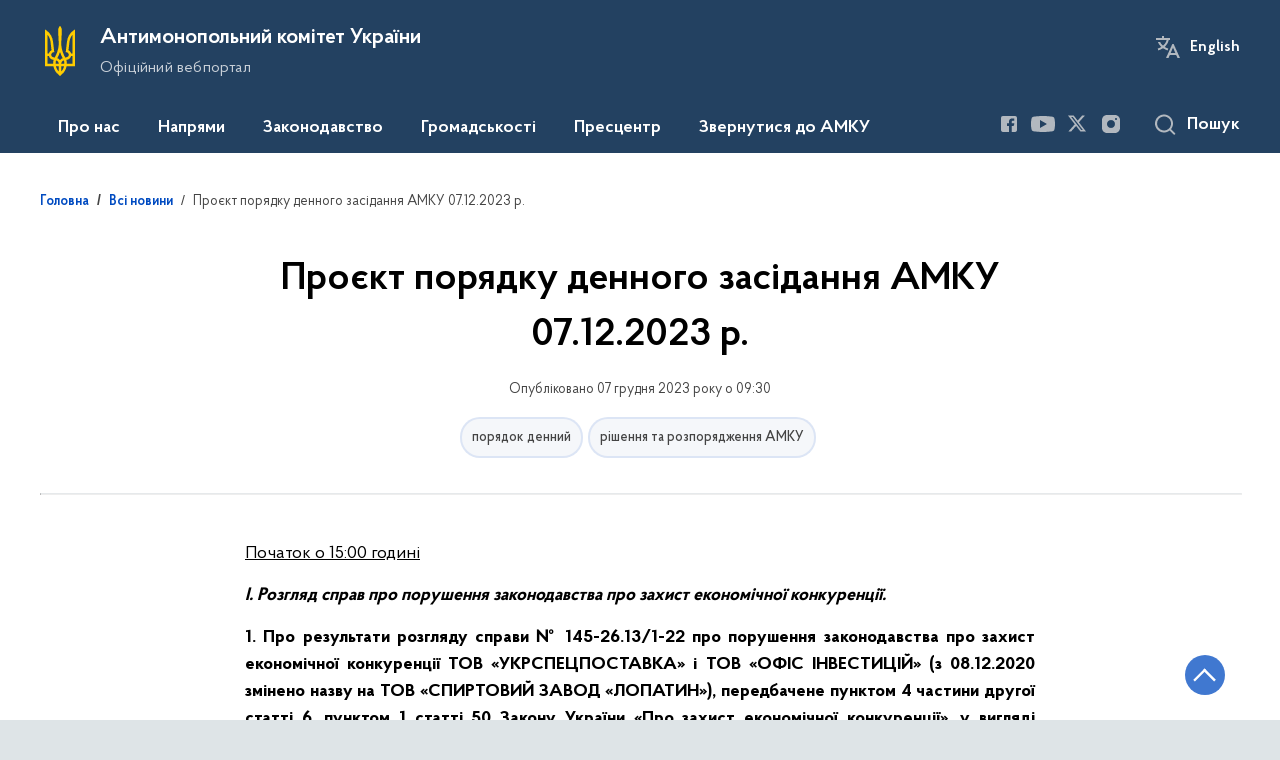

--- FILE ---
content_type: text/html; charset=UTF-8
request_url: https://amcu.gov.ua/news/proyekt-poryadku-dennogo-zasidannya-amku-07122023-r
body_size: 29358
content:

<!DOCTYPE html>
<html lang="uk">
<head>
    <link rel="canonical" href="https://amcu.gov.ua/news/proyekt-poryadku-dennogo-zasidannya-amku-07122023-r"/ nonce="E7RlTTyRyEgzJvpOsfkkSr0y2iF75odE">
    <meta charset="utf-8">
    <title>Проєкт порядку денного засідання АМКУ 07.12.2023 р. | Антимонопольний комітет України </title>
    <!--meta info-->
    <meta name="csrf-token" content="3WRLfdI33yR9suFq2FHst0d2Qj5GVmyeO5G04oKL">
    <meta name="viewport" content="width=device-width, initial-scale=1, shrink-to-fit=no">
    <meta name="author" content="Kitsoft">
    <meta name="description" content="Початок о 15:00 годині


	


І">
    <meta name="title" content="Проєкт порядку денного засідання АМКУ 07.12.2023 р.">
    <meta name="keywords" content=""/>
    <meta name="facebook-domain-verification" content="3j1ucbnfv7xnlxh54ilnzpfq0csqn0" />
    <!-- meta info-->
    
<meta property="og:url" content="https://amcu.gov.ua/news/proyekt-poryadku-dennogo-zasidannya-amku-07122023-r"/>
<meta property="og:title" content="Антимонопольний комітет України - Проєкт порядку денного засідання АМКУ 07.12.2023 р."/>
<meta property="og:description" content="Початок о 15:00 годині


	


І"/>
<meta property="og:image" content="https://amcu.gov.ua/static-objects/amcu/sites/1/share-photo-facebook-1.png">

<meta property="og:image:width" content="520" />
<meta property="og:image:height" content="315" />    <meta name="msapplication-TileColor" content="#ffffff">
<meta name="msapplication-TileImage" content="https://amcu.gov.ua/themes/amc/assets/images/favicon/ms-icon-144x144.png">
<meta name="theme-color" content="#ffffff">

<link rel="apple-touch-icon" sizes="57x57" href="https://amcu.gov.ua/themes/amc/assets/images/favicon/apple-icon-57x57.png"/ nonce="E7RlTTyRyEgzJvpOsfkkSr0y2iF75odE">
<link rel="apple-touch-icon" sizes="60x60" href="https://amcu.gov.ua/themes/amc/assets/images/favicon/apple-icon-60x60.png"/ nonce="E7RlTTyRyEgzJvpOsfkkSr0y2iF75odE">
<link rel="apple-touch-icon" sizes="72x72" href="https://amcu.gov.ua/themes/amc/assets/images/favicon/apple-icon-72x72.png"/ nonce="E7RlTTyRyEgzJvpOsfkkSr0y2iF75odE">
<link rel="apple-touch-icon" sizes="76x76" href="https://amcu.gov.ua/themes/amc/assets/images/favicon/apple-icon-76x76.png"/ nonce="E7RlTTyRyEgzJvpOsfkkSr0y2iF75odE">
<link rel="apple-touch-icon" sizes="114x114" href="https://amcu.gov.ua/themes/amc/assets/images/favicon/apple-icon-114x114.png"/ nonce="E7RlTTyRyEgzJvpOsfkkSr0y2iF75odE">
<link rel="apple-touch-icon" sizes="120x120" href="https://amcu.gov.ua/themes/amc/assets/images/favicon/apple-icon-120x120.png"/ nonce="E7RlTTyRyEgzJvpOsfkkSr0y2iF75odE">
<link rel="apple-touch-icon" sizes="144x144" href="https://amcu.gov.ua/themes/amc/assets/images/favicon/apple-icon-144x144.png"/ nonce="E7RlTTyRyEgzJvpOsfkkSr0y2iF75odE">
<link rel="apple-touch-icon" sizes="152x152" href="https://amcu.gov.ua/themes/amc/assets/images/favicon/apple-icon-152x152.png"/ nonce="E7RlTTyRyEgzJvpOsfkkSr0y2iF75odE">
<link rel="apple-touch-icon" sizes="180x180" href="https://amcu.gov.ua/themes/amc/assets/images/favicon/apple-icon-180x180.png"/ nonce="E7RlTTyRyEgzJvpOsfkkSr0y2iF75odE">
<link rel="icon" type="image/png" sizes="192x192" href="https://amcu.gov.ua/themes/amc/assets/images/favicon/android-icon-192x192.png"/ nonce="E7RlTTyRyEgzJvpOsfkkSr0y2iF75odE">
<link rel="icon" type="image/png" sizes="144x144" href="https://amcu.gov.ua/themes/amc/assets/images/favicon/android-icon-144x144.png"/ nonce="E7RlTTyRyEgzJvpOsfkkSr0y2iF75odE">
<link rel="icon" type="image/png" sizes="96x96" href="https://amcu.gov.ua/themes/amc/assets/images/favicon/android-icon-96x96.png"/ nonce="E7RlTTyRyEgzJvpOsfkkSr0y2iF75odE">
<link rel="icon" type="image/png" sizes="72x72" href="https://amcu.gov.ua/themes/amc/assets/images/favicon/android-icon-72x72.png"/ nonce="E7RlTTyRyEgzJvpOsfkkSr0y2iF75odE">
<link rel="icon" type="image/png" sizes="48x48" href="https://amcu.gov.ua/themes/amc/assets/images/favicon/android-icon-48x48.png"/ nonce="E7RlTTyRyEgzJvpOsfkkSr0y2iF75odE">
<link rel="icon" type="image/png" sizes="36x36" href="https://amcu.gov.ua/themes/amc/assets/images/favicon/android-icon-36x36.png"/ nonce="E7RlTTyRyEgzJvpOsfkkSr0y2iF75odE">
<link rel="icon" type="image/png" sizes="32x32" href="https://amcu.gov.ua/themes/amc/assets/images/favicon/favicon-32x32.png"/ nonce="E7RlTTyRyEgzJvpOsfkkSr0y2iF75odE">
<link rel="icon" type="image/png" sizes="96x96" href="https://amcu.gov.ua/themes/amc/assets/images/favicon/favicon-96x96.png"/ nonce="E7RlTTyRyEgzJvpOsfkkSr0y2iF75odE">
<link rel="icon" type="image/png" sizes="16x16" href="https://amcu.gov.ua/themes/amc/assets/images/favicon/favicon-16x16.png"/ nonce="E7RlTTyRyEgzJvpOsfkkSr0y2iF75odE">
<link rel="manifest" href="https://amcu.gov.ua/themes/amc/assets/images/favicon/manifest.json"/ nonce="E7RlTTyRyEgzJvpOsfkkSr0y2iF75odE">
    
    <link rel="stylesheet" type="text/css" href="https://amcu.gov.ua/combine/5b806efd94cd31e0f2e10343932210e1-1766588654"/ nonce="E7RlTTyRyEgzJvpOsfkkSr0y2iF75odE">

    <script nonce="E7RlTTyRyEgzJvpOsfkkSr0y2iF75odE">
window.multiLang = {
    allPages: {
        postsName: `Новини`,
        eventsName: `Події`,
        mediagalleriesName: `Медіагалереї`,
        meetingsText: `Засідання`,
        servicesText: `Послуги`,
        pagesText: `Сторінки`,
        moreByThemeText: `Більше за темою`,
        foundResultText: `Знайдено`,
        notFoundText: `Нічого не знайдено`,
        loadMoreHintText: `Прокрутіть, щоб завантажити ще`,
        exeptionText: `Щось пішло не так`,
        shortRequest: `Закороткий пошуковий запит`,
        periodText: `За період`,
        authorNameText: `Автор`,
        docName: ` від `,
        chosenCategoryText: `Розпорядження`,
        requestSearchText: `Ви шукали`,
        changeVisionNormalText: `Стандартна версія`,
    },
    search: {
        personsText: `Персони`,
        newsText: `Персони`,
        actsText: `НПА`,
        materialsText: `матеріалів`,
        leftSidebarText: `За типом матеріалу`,
        requestPeriodTextFrom: `З`,
        requestPeriodTextTo: `по`,
        requestFoundedText: `Знайдено`,
        requestTypeDoc: `Документи`,
    },
    npa: {
        requestFoundedText: `Знайдено документів:`,
    },
    timeLine: {
        allTypesname: `Усі типи`,
        projectsName: `Проекти`,
        actsName: `Нормативно-правові акти`,
        pagesName: `Сторінка`,
        eventComplete: `Подія завершена`,
        firstPeriodLoadInterval: `З - по`,
        toTest: `до`,
        fromTest: `Дата з`,
        todayText: `Сьогодні`,
        weekText: `За останній тиждень`,
        monthText: `За останній місяць`,
        errMsgDay: `День початку має бути меншим`,
        errMsgMounth: `Місяць початку має бути меншим`,
        errMsgYear: `Рік початку має бути меншим`,
    },
    event: {
        phoneExample: `Введіть номер без символів`,
        errorFile: `Необхідний формат файлів - pdf, doc, docx, xls, xlsx, ppt`,
        emptyFile: `Поле Файл не може бути порожнім`,
        emptyPhone: `Поле телефону не може бути порожнім`,
        phoneMinLength: `Будь ласка, введіть не менше 12-ти символів`,
        phoneMaxLength: `Будь ласка, введіть не більше 12-ти символів`,
    },
    validateForm: {
        emptyName: `Введіть своє Прізвище, ім'я та по батькові`,
        shortName: `Введіть не менше 5-ти символів в поле ПІБ`,
        emailError: `Помилка в адресі електронної пошти`,
        emailExample: `Необхідний формат адреси email@example.com`,
        emptyPhone: `Поле телефону не може бути порожнім`,
        phoneExample: `Введіть номер у вигляді 380991234567`,
        emptyField: `Поле не може бути порожнім`,
        succes: `Вашу заявку відправлено!`,
        notSucces: `Вашу заявку не відправлено!`,
        shortEmail: `Будь ласка, введіть не менше 3-x символів`,
        shortField: `Будь ласка, введіть не менше 3-x символів`,
    },
    employees: {
        claimLink: `Посилання на заяву`,
        declarationLink: `Посилання на декларацію`,
        resultLink: `Посилання на результат`,
        verificationMessageLink: `Посилання на повідомлення про перевірку`,
    },
    main: {
        sendSuccess: `Успішно відправлено`,
    },
    datePicker: {
        buttonLabelChoose: `Відкрити календар для вибору дати`,
        buttonLabelChange: `Змінити дату`,
    }
}
console.log(window.multiLang);

</script>        		<!-- Global site tag (gtag.js) - Google Analytics -->
		<script async src="https://www.googletagmanager.com/gtag/js?id=G-LQTC1RV9HS" nonce="E7RlTTyRyEgzJvpOsfkkSr0y2iF75odE"></script>
		<script nonce="E7RlTTyRyEgzJvpOsfkkSr0y2iF75odE">
            window.dataLayer = window.dataLayer || [];
            function gtag(){dataLayer.push(arguments);}
                        gtag('js', new Date());
            gtag('config', 'G-LQTC1RV9HS', {
				cookie_flags: 'max-age=7200;secure;samesite=none'
			});
		</script>
    

<script>(window.BOOMR_mq=window.BOOMR_mq||[]).push(["addVar",{"rua.upush":"false","rua.cpush":"true","rua.upre":"false","rua.cpre":"false","rua.uprl":"false","rua.cprl":"false","rua.cprf":"false","rua.trans":"SJ-297bf35b-e956-4124-9e6b-d1e293f1af24","rua.cook":"false","rua.ims":"false","rua.ufprl":"false","rua.cfprl":"true","rua.isuxp":"false","rua.texp":"norulematch","rua.ceh":"false","rua.ueh":"false","rua.ieh.st":"0"}]);</script>
                              <script>!function(e){var n="https://s.go-mpulse.net/boomerang/";if("False"=="True")e.BOOMR_config=e.BOOMR_config||{},e.BOOMR_config.PageParams=e.BOOMR_config.PageParams||{},e.BOOMR_config.PageParams.pci=!0,n="https://s2.go-mpulse.net/boomerang/";if(window.BOOMR_API_key="WAHFC-ENUD9-7LQXU-MHPYW-R8BGQ",function(){function e(){if(!o){var e=document.createElement("script");e.id="boomr-scr-as",e.src=window.BOOMR.url,e.async=!0,i.parentNode.appendChild(e),o=!0}}function t(e){o=!0;var n,t,a,r,d=document,O=window;if(window.BOOMR.snippetMethod=e?"if":"i",t=function(e,n){var t=d.createElement("script");t.id=n||"boomr-if-as",t.src=window.BOOMR.url,BOOMR_lstart=(new Date).getTime(),e=e||d.body,e.appendChild(t)},!window.addEventListener&&window.attachEvent&&navigator.userAgent.match(/MSIE [67]\./))return window.BOOMR.snippetMethod="s",void t(i.parentNode,"boomr-async");a=document.createElement("IFRAME"),a.src="about:blank",a.title="",a.role="presentation",a.loading="eager",r=(a.frameElement||a).style,r.width=0,r.height=0,r.border=0,r.display="none",i.parentNode.appendChild(a);try{O=a.contentWindow,d=O.document.open()}catch(_){n=document.domain,a.src="javascript:var d=document.open();d.domain='"+n+"';void(0);",O=a.contentWindow,d=O.document.open()}if(n)d._boomrl=function(){this.domain=n,t()},d.write("<bo"+"dy onload='document._boomrl();'>");else if(O._boomrl=function(){t()},O.addEventListener)O.addEventListener("load",O._boomrl,!1);else if(O.attachEvent)O.attachEvent("onload",O._boomrl);d.close()}function a(e){window.BOOMR_onload=e&&e.timeStamp||(new Date).getTime()}if(!window.BOOMR||!window.BOOMR.version&&!window.BOOMR.snippetExecuted){window.BOOMR=window.BOOMR||{},window.BOOMR.snippetStart=(new Date).getTime(),window.BOOMR.snippetExecuted=!0,window.BOOMR.snippetVersion=12,window.BOOMR.url=n+"WAHFC-ENUD9-7LQXU-MHPYW-R8BGQ";var i=document.currentScript||document.getElementsByTagName("script")[0],o=!1,r=document.createElement("link");if(r.relList&&"function"==typeof r.relList.supports&&r.relList.supports("preload")&&"as"in r)window.BOOMR.snippetMethod="p",r.href=window.BOOMR.url,r.rel="preload",r.as="script",r.addEventListener("load",e),r.addEventListener("error",function(){t(!0)}),setTimeout(function(){if(!o)t(!0)},3e3),BOOMR_lstart=(new Date).getTime(),i.parentNode.appendChild(r);else t(!1);if(window.addEventListener)window.addEventListener("load",a,!1);else if(window.attachEvent)window.attachEvent("onload",a)}}(),"".length>0)if(e&&"performance"in e&&e.performance&&"function"==typeof e.performance.setResourceTimingBufferSize)e.performance.setResourceTimingBufferSize();!function(){if(BOOMR=e.BOOMR||{},BOOMR.plugins=BOOMR.plugins||{},!BOOMR.plugins.AK){var n="true"=="true"?1:0,t="",a="clomxtqx24e2u2lifmoa-f-aaa604a62-clientnsv4-s.akamaihd.net",i="false"=="true"?2:1,o={"ak.v":"39","ak.cp":"1681746","ak.ai":parseInt("1085950",10),"ak.ol":"0","ak.cr":8,"ak.ipv":4,"ak.proto":"h2","ak.rid":"40e7de33","ak.r":47767,"ak.a2":n,"ak.m":"a","ak.n":"essl","ak.bpcip":"18.220.203.0","ak.cport":48528,"ak.gh":"23.48.98.176","ak.quicv":"","ak.tlsv":"tls1.3","ak.0rtt":"","ak.0rtt.ed":"","ak.csrc":"-","ak.acc":"","ak.t":"1768434460","ak.ak":"hOBiQwZUYzCg5VSAfCLimQ==0US1HJZCK27tiOqBK4vfoZQCHCLS54VSjTm6WQ+jnqyR6wwqR5brBPb9edxNroBe1sDeXwPAaDqs/Y3ahR8kX33RJiCq/LzD+hDeyL/JLrW6MjBqDMEc4ZjBVuwijPpbmkUBkM5I6FqG79myUX6rJ62mvCVt8fkigMr/OheSu32yThgxMmcSRAjiF9L0NJpOlvQV+LSHPXSqxJf/G7jheAc2ZsVMIyLB0yvk/ntDoSrBQniSqVIVxBxpREA5xzuUsP4cycyRCkbMaClSF7+UpjR3J7FFb6/wcAILOHteEAT/IQCpCN8fiXQ/0zQQX9XZ8bvX5PdIPT+XY5MF4Gf/CdJ3uxiTd4Nh8ffSE0nWFj07dIUxB4p/cXGWQaLXb5QvZbzzmq1m/0LAZ6YDVZLfYyRnzeEChUtzQIjHB0ZeMxI=","ak.pv":"12","ak.dpoabenc":"","ak.tf":i};if(""!==t)o["ak.ruds"]=t;var r={i:!1,av:function(n){var t="http.initiator";if(n&&(!n[t]||"spa_hard"===n[t]))o["ak.feo"]=void 0!==e.aFeoApplied?1:0,BOOMR.addVar(o)},rv:function(){var e=["ak.bpcip","ak.cport","ak.cr","ak.csrc","ak.gh","ak.ipv","ak.m","ak.n","ak.ol","ak.proto","ak.quicv","ak.tlsv","ak.0rtt","ak.0rtt.ed","ak.r","ak.acc","ak.t","ak.tf"];BOOMR.removeVar(e)}};BOOMR.plugins.AK={akVars:o,akDNSPreFetchDomain:a,init:function(){if(!r.i){var e=BOOMR.subscribe;e("before_beacon",r.av,null,null),e("onbeacon",r.rv,null,null),r.i=!0}return this},is_complete:function(){return!0}}}}()}(window);</script></head>
<body>
    <div class="wrapper">
        <a href="#layout-content" tabindex="0" class="link-skip">Перейти до основного вмісту</a>
        <!-- Header -->
        <header id="layout-header">
                            <!-- Nav -->
<div class="header-bg_inner">
    <div class="row justify-content-center">
        <div class="col-12 d-lg-none fixed-top" data-spy="affix" data-offset-top="157">
            <div class="header-top">
                <a href="javascript:void(0);" aria-label="Відкрити навігаційне меню" class="menu-icon" id="shomMenuSm"></a>
            </div>
            <div class="menu-for-small-devices d-lg-none" id="menuSm">
                <div class="header-top">
                    <a href="javascript:void(0);" aria-label="Закрити навігаційне меню" class="close-icon closeMenuSm"></a>
                    <div class="additional pull-right d-none">
                        <ul>
                                            <li class="change-lang">
                        <div class="icon"></div>
            <a href=""
               onkeydown="if(event.key === 'Enter') { $(this).click(); }"
                  onclick="$(this).request('onSwitchLocale', {data: {locale: 'en', url: '/'}}); return false;">English</a>
        </li>
                            </ul>
                    </div>
                </div>
                <div class="menu-sm-wrap-for-scroll">
                    <div class="menu-container menu-container_mobile pt-15">
                        <nav aria-label="Головне меню" id="headerNavMob">
                                <ul class="mnav-mob">
                                                <li class="mnav-mob_item js-mob-submenu">
                    <a href="javascript:void(0)" class="mnav-mob_item-link submenu">Про нас</a>
                    <div class="mnav-mob-submenu">
                        <div class="gov-container">
                            <div class="mnav-mob-submenu_top">
                                <button class="mnav-mob-submenu_title js-nav-mob-back"
                                        aria-label="Повернутись до головного меню">
                                    Про нас
                                </button>
                                <button class="close-icon m-0 js-nav-mob-close"
                                        aria-label="Закрити меню навігації">
                                </button>
                            </div>
                            <div class="row">
                                                                <ul class="col-lg-4">
                                                                                                                        <li class="mnav-mob-submenu_item mlr-25">
                                                <a href="/pro-nas/zavdannya-ta-povnovazhennya"  target="_blank" rel="nofollow"  class="mnav-mob_item-link">Завдання та повноваження</a>
                                            </li>
                                                                                                                                                                <li class="mnav-mob-submenu_item mlr-25">
                                                <a href="/pro-nas/pro-amku"  target="_blank" rel="nofollow"  class="mnav-mob_item-link">Про АМКУ</a>
                                            </li>
                                                                                                                                                                <li class="mnav-mob-submenu_item mlr-25">
                                                <a href="/persons"  target="_blank" rel="nofollow"  class="mnav-mob_item-link">Керівництво</a>
                                            </li>
                                                                                                            </ul>
                                                                <ul class="col-lg-4">
                                                                                                                        <li class="mnav-mob-submenu_item mlr-25">
                                                <a href="/pro-nas/strukturni-pidrozdili"  target="_blank" rel="nofollow"  class="mnav-mob_item-link">Структурні підрозділи</a>
                                            </li>
                                                                                                                                                                <li class="mnav-mob-submenu_item mlr-25">
                                                <a href="/pro-nas/zvitnist"  target="_blank" rel="nofollow"  class="mnav-mob_item-link">Звітність</a>
                                            </li>
                                                                                                                                                                                        </ul>
                                                                <ul class="col-lg-4">
                                                                                                                        <li class="mnav-mob-submenu_item mlr-25">
                                                <a href="/employees-verification"  target="_blank" rel="nofollow"  class="mnav-mob_item-link">Очищення влади</a>
                                            </li>
                                                                                                                                                                <li class="mnav-mob-submenu_item mlr-25">
                                                <a href="/pro-nas/audit"  target="_blank" rel="nofollow"  class="mnav-mob_item-link">Аудит</a>
                                            </li>
                                                                                                                                                                <li class="mnav-mob-submenu_item mlr-25">
                                                <a href="/pro-nas/publichni-zakupivli"  target="_blank" rel="nofollow"  class="mnav-mob_item-link">Публічні закупівлі</a>
                                            </li>
                                                                                                            </ul>
                                                            </div>
                        </div>
                    </div>
                </li>
                                                                        <li class="mnav-mob_item js-mob-submenu">
                    <a href="javascript:void(0)" class="mnav-mob_item-link submenu">Напрями</a>
                    <div class="mnav-mob-submenu">
                        <div class="gov-container">
                            <div class="mnav-mob-submenu_top">
                                <button class="mnav-mob-submenu_title js-nav-mob-back"
                                        aria-label="Повернутись до головного меню">
                                    Напрями
                                </button>
                                <button class="close-icon m-0 js-nav-mob-close"
                                        aria-label="Закрити меню навігації">
                                </button>
                            </div>
                            <div class="row">
                                                                <ul class="col-lg-4">
                                                                                                                        <li class="mnav-mob-submenu_item mlr-25">
                                                <a href="/napryami/vycherpnyi-perelik-sprav-iaki-z-01012024-perebuvaiut-na-rozghliadi-v-amku"  class="mnav-mob_item-link">Вичерпний перелік справ, які з 01.01.2024 перебувають на розгляді в АМКУ</a>
                                            </li>
                                                                                                                                                                <li class="mnav-mob-submenu_item mlr-25">
                                                <a href="https://amcu.gov.ua/npasearch?&category=73&tags=advokatuvannya-ekonomichnoyi-konkurenciyi"  class="mnav-mob_item-link">Адвокатування</a>
                                            </li>
                                                                                                                                                                                                                                            <li class="mnav-mob-submenu_item mlr-25">
                                                <a href="/napryami/oskarzhennya-publichnih-zakupivel"  class="mnav-mob_item-link">Оскарження публічних закупівель</a>
                                            </li>
                                                                                                            </ul>
                                                                <ul class="col-lg-4">
                                                                                                                        <li class="mnav-mob-submenu_item mlr-25">
                                                <a href="/napryami/derzhavna-dopomoga"  class="mnav-mob_item-link">Державна допомога</a>
                                            </li>
                                                                                                                                                                <li class="mnav-mob-submenu_item mlr-25">
                                                <a href="/napryami/konkurenciya"  class="mnav-mob_item-link">Конкуренція</a>
                                            </li>
                                                                                                                                                                <li class="mnav-mob-submenu_item mlr-25">
                                                <a href="/napryami/kontrol-za-koncentraciyami-ta-uzgodzhenimi-diyami"  class="mnav-mob_item-link">Контроль за концентраціями та узгодженими діями</a>
                                            </li>
                                                                                                            </ul>
                                                                <ul class="col-lg-4">
                                                                                                                        <li class="mnav-mob-submenu_item mlr-25">
                                                <a href="/napryami/mizhnarodna-diyalnist"  class="mnav-mob_item-link">Міжнародна діяльність</a>
                                            </li>
                                                                                                                                                                <li class="mnav-mob-submenu_item mlr-25">
                                                <a href="/napryami/antikorupcijna-diyalnist"  class="mnav-mob_item-link">Антикорупційна діяльність</a>
                                            </li>
                                                                                                            </ul>
                                                            </div>
                        </div>
                    </div>
                </li>
                                                                        <li class="mnav-mob_item js-mob-submenu">
                    <a href="javascript:void(0)" class="mnav-mob_item-link submenu">Законодавство</a>
                    <div class="mnav-mob-submenu">
                        <div class="gov-container">
                            <div class="mnav-mob-submenu_top">
                                <button class="mnav-mob-submenu_title js-nav-mob-back"
                                        aria-label="Повернутись до головного меню">
                                    Законодавство
                                </button>
                                <button class="close-icon m-0 js-nav-mob-close"
                                        aria-label="Закрити меню навігації">
                                </button>
                            </div>
                            <div class="row">
                                                                <ul class="col-lg-4">
                                                                                                                        <li class="mnav-mob-submenu_item mlr-25">
                                                <a href="/npasearch"  class="mnav-mob_item-link">Пошук законодавства</a>
                                            </li>
                                                                                                                                                                <li class="mnav-mob-submenu_item mlr-25">
                                                <a href="/npasearch?&category=20"  class="mnav-mob_item-link">Взаємодія з Верховною Радою України</a>
                                            </li>
                                                                                                            </ul>
                                                                <ul class="col-lg-4">
                                                                                                                        <li class="mnav-mob-submenu_item mlr-25">
                                                <a href="/npasearch?&category=5"  class="mnav-mob_item-link">Розпорядження АМКУ</a>
                                            </li>
                                                                                                                                                                <li class="mnav-mob-submenu_item mlr-25">
                                                <a href="/npasearch?&category=12"  class="mnav-mob_item-link">Рішення АМКУ</a>
                                            </li>
                                                                                                            </ul>
                                                                <ul class="col-lg-4">
                                                                                                                        <li class="mnav-mob-submenu_item mlr-25">
                                                <a href="https://amcu.gov.ua/npasearch?&category=63"  class="mnav-mob_item-link">Проєкти нормативно-правових актів</a>
                                            </li>
                                                                                                                                                                <li class="mnav-mob-submenu_item mlr-25">
                                                <a href="/tag/regulyatorna-diyalnist"  class="mnav-mob_item-link">Регуляторна діяльність</a>
                                            </li>
                                                                                                                                                                <li class="mnav-mob-submenu_item mlr-25">
                                                <a href="/zakonodavstvo/pravovyi-monitorynh-pidzakonnykh-normatyvno-pravovykh-aktiv-antymonopolnoho-komitetu-ukrainy"  class="mnav-mob_item-link">Правовий моніторинг підзаконних нормативно-правових актів Антимонопольного комітету України</a>
                                            </li>
                                                                                                            </ul>
                                                            </div>
                        </div>
                    </div>
                </li>
                                                                        <li class="mnav-mob_item js-mob-submenu">
                    <a href="javascript:void(0)" class="mnav-mob_item-link submenu">Громадськості</a>
                    <div class="mnav-mob-submenu">
                        <div class="gov-container">
                            <div class="mnav-mob-submenu_top">
                                <button class="mnav-mob-submenu_title js-nav-mob-back"
                                        aria-label="Повернутись до головного меню">
                                    Громадськості
                                </button>
                                <button class="close-icon m-0 js-nav-mob-close"
                                        aria-label="Закрити меню навігації">
                                </button>
                            </div>
                            <div class="row">
                                                                <ul class="col-lg-4">
                                                                                                                        <li class="mnav-mob-submenu_item mlr-25">
                                                <a href="/gromadskosti/zvernennya-gromadyan"  class="mnav-mob_item-link">Звернення громадян</a>
                                            </li>
                                                                                                                                                                <li class="mnav-mob-submenu_item mlr-25">
                                                <a href="/gromadskosti/konsultaciyi-z-gromadskistyu"  class="mnav-mob_item-link">Консультації з громадськістю</a>
                                            </li>
                                                                                                            </ul>
                                                                <ul class="col-lg-4">
                                                                                                                        <li class="mnav-mob-submenu_item mlr-25">
                                                <a href="/tag/gromadska-rada"  class="mnav-mob_item-link">Громадська рада</a>
                                            </li>
                                                                                                                                                                <li class="mnav-mob-submenu_item mlr-25">
                                                <a href="/gromadskosti/naukovo-ekspertna-rada"  class="mnav-mob_item-link">Науково-експертна рада</a>
                                            </li>
                                                                                                            </ul>
                                                                <ul class="col-lg-4">
                                                                                                                        <li class="mnav-mob-submenu_item mlr-25">
                                                <a href="/gromadskosti/profspilka-amku"  class="mnav-mob_item-link">Профспілка АМКУ</a>
                                            </li>
                                                                                                                                                                <li class="mnav-mob-submenu_item mlr-25">
                                                <a href="/gromadskosti/dostup-do-publichnoyi-informaciyi"  class="mnav-mob_item-link">Доступ до публічної інформації</a>
                                            </li>
                                                                                                                                                                <li class="mnav-mob-submenu_item mlr-25">
                                                <a href="/povidomiti-pro-korupciyu"  class="mnav-mob_item-link">Повідомити про корупцію</a>
                                            </li>
                                                                                                            </ul>
                                                            </div>
                        </div>
                    </div>
                </li>
                                                                        <li class="mnav-mob_item js-mob-submenu">
                    <a href="javascript:void(0)" class="mnav-mob_item-link submenu">Пресцентр</a>
                    <div class="mnav-mob-submenu">
                        <div class="gov-container">
                            <div class="mnav-mob-submenu_top">
                                <button class="mnav-mob-submenu_title js-nav-mob-back"
                                        aria-label="Повернутись до головного меню">
                                    Пресцентр
                                </button>
                                <button class="close-icon m-0 js-nav-mob-close"
                                        aria-label="Закрити меню навігації">
                                </button>
                            </div>
                            <div class="row">
                                                                <ul class="col-lg-4">
                                                                                                                        <li class="mnav-mob-submenu_item mlr-25">
                                                <a href="/timeline?&type=posts&category_id=2"  class="mnav-mob_item-link">Новини</a>
                                            </li>
                                                                                                                                                                <li class="mnav-mob-submenu_item mlr-25">
                                                <a href="/pres-centr/analityca_amcu"  class="mnav-mob_item-link">Аналітика</a>
                                            </li>
                                                                                                            </ul>
                                                                <ul class="col-lg-4">
                                                                                                                        <li class="mnav-mob-submenu_item mlr-25">
                                                <a href="/pres-centr/pro-nas-pishut"  class="mnav-mob_item-link">Про нас пишуть</a>
                                            </li>
                                                                                                                                                                <li class="mnav-mob-submenu_item mlr-25">
                                                <a href="/galleries"  class="mnav-mob_item-link">Медіагалерея</a>
                                            </li>
                                                                                                            </ul>
                                                                <ul class="col-lg-4">
                                                                                                                        <li class="mnav-mob-submenu_item mlr-25">
                                                <a href="/pres-centr/viddil-komunikacij"  class="mnav-mob_item-link">Відділ комунікацій</a>
                                            </li>
                                                                                                                                                                                                                                            <li class="mnav-mob-submenu_item mlr-25">
                                                <a href="/napryami/mizhnarodna-diyalnist/international-competition-news"  class="mnav-mob_item-link">International competition news</a>
                                            </li>
                                                                                                            </ul>
                                                            </div>
                        </div>
                    </div>
                </li>
                                                                        <li class="mnav-mob_item">
                    <a href="/zvernutisya-do-amku"  class="mnav-mob_item-link js-nav-mob-item">Звернутися до АМКУ</a>
                </li>
                                    </ul>
                        </nav>
                    </div>
                    <div class="js_hide_if_opened">
                        <ul class="actions actions_header-mobile">
                                            <li class="change-lang">
                        <div class="icon"></div>
            <a href=""
               onkeydown="if(event.key === 'Enter') { $(this).click(); }"
                  onclick="$(this).request('onSwitchLocale', {data: {locale: 'en', url: '/'}}); return false;">English</a>
        </li>
                            </ul>
                    </div>
                    <ul class="js_hide_if_opened socials fa-white socials_header">
                        
			<li>
		    <a href="https://www.facebook.com/amc.gov.ua/" aria-label="Посилання на Facebook (відкриється у новому вікні)" target="_blank" class="socials-link">
		        <i class="fa fa-facebook-square lowvision_image_filter"></i>
                <span>Facebook</span>
		    </a>
		</li>
			<li>
		    <a href="https://www.youtube.com/channel/UCtN8FRLwUlrIayPJ-q0c0iA?view_as=subscriber" aria-label="Посилання на Youtube (відкриється у новому вікні)" target="_blank" class="socials-link">
		        <i class="fa fa-youtube-play lowvision_image_filter"></i>
                <span>Youtube</span>
		    </a>
		</li>
			<li>
		    <a href="https://twitter.com/amcukraine" aria-label="Посилання на Twitter (відкриється у новому вікні)" target="_blank" class="socials-link">
		        <i class="fa fa-twitter lowvision_image_filter"></i>
                <span>Twitter</span>
		    </a>
		</li>
			<li>
		    <a href="https://www.instagram.com/amcu.gov.ua/" aria-label="Посилання на Instagram (відкриється у новому вікні)" target="_blank" class="socials-link">
		        <i class="fa fa-instagram lowvision_image_filter"></i>
                <span>Instagram</span>
		    </a>
		</li>
	                    </ul>
                    <a class="js_hide_if_opened main-logo main-logo_mobile" href="javascript:void(0);" data-toggle="modal" data-target="#govModal">
                        <div class="icon"></div>
                        <div class="main-logo_text">
                            <span>
                                GOV.UA
                            </span>
                            <span class="light">
                                Державні сайти України
                            </span>
                        </div>
                    </a>
                </div>
            </div>
        </div>
        <div class="col-md-8 d-none d-lg-block d-md-block">
            <a href="/" class="main-title" aria-label="На головну сторінку">
                <div class="icon icon_gerb lowvision_image_filter" title="На головну сторінку" style="background-image: url('https://amcu.gov.ua/static-objects/amcu/sites/1/path7306.svg')"></div>
                <div class="main-title_text">
                    <div class="main-title_title">Антимонопольний комітет України</div>
                    <div class="main-title_sub-title">Офіційний вебпортал</div>
                </div>
            </a>
        </div>
        <div class="col-md-4 d-none d-lg-block position-static">
            <ul class="actions actions_header">
                <div class="actions_header-container">
                    <li class="font-size-btns">
                        <div class="font-size-dec js_font_minus" id="fontInc">
                            A-
                        </div>
                        <div class="font-size-inc js_font_plus" id="fontDec">
                            A+
                        </div>
                    </li>
                                    <li class="change-lang">
                        <div class="icon"></div>
            <a href=""
               onkeydown="if(event.key === 'Enter') { $(this).click(); }"
                  onclick="$(this).request('onSwitchLocale', {data: {locale: 'en', url: '/'}}); return false;">English</a>
        </li>
                                        </div>
            </ul>
        </div>
    </div>
    <div class="menu-container menu-container_desktop">
        <nav id="menuDesktop" class="menu menu_desktop">
            	<ul>
                    		    <li>
		        <a class="showSubmenu"
		           href="javascript:void(0);"
		           aria-haspopup="true"
		           aria-expanded="false">
		            Про нас
		        </a>
		        		            <div class="submenu">
		                <div class="header-top d-lg-none">
		                    <div class="title backMenu">Про нас</div>
		                    <div class="close-icon closeMenuSm"></div>
		                </div>
		                <div class="submenu-container d-lg-none">
		                    <ul>
		                        		                                                                    		                                <li>
		                                    <a href="/pro-nas/zavdannya-ta-povnovazhennya" class="submenu_child"><span>Завдання та повноваження</span></a>
		                                </li>
                                        		                                                                    		                                <li>
		                                    <a href="/pro-nas/pro-amku" class="submenu_child"><span>Про АМКУ</span></a>
		                                </li>
                                        		                                                                    		                                <li>
		                                    <a href="/persons" class="submenu_child"><span>Керівництво</span></a>
		                                </li>
                                        		                            		                        		                                                                    		                                <li>
		                                    <a href="/pro-nas/strukturni-pidrozdili" class="submenu_child"><span>Структурні підрозділи</span></a>
		                                </li>
                                        		                                                                    		                                <li>
		                                    <a href="/pro-nas/zvitnist" class="submenu_child"><span>Звітність</span></a>
		                                </li>
                                        		                                                                    		                            		                        		                                                                    		                                <li>
		                                    <a href="/employees-verification" class="submenu_child"><span>Очищення влади</span></a>
		                                </li>
                                        		                                                                    		                                <li>
		                                    <a href="/pro-nas/audit" class="submenu_child"><span>Аудит</span></a>
		                                </li>
                                        		                                                                    		                                <li>
		                                    <a href="/pro-nas/publichni-zakupivli" class="submenu_child"><span>Публічні закупівлі</span></a>
		                                </li>
                                        		                            		                        		                    </ul>
		                </div>
		                <div class="row d-none d-lg-flex">
		                    		                        <div class="col-md-4">
		                            <ul>
		                                                                            		                                    <li>
		                                        <a href="/pro-nas/zavdannya-ta-povnovazhennya" class="submenu_child"><span>Завдання та повноваження</span></a>
		                                    </li>
                                            		                                                                            		                                    <li>
		                                        <a href="/pro-nas/pro-amku" class="submenu_child"><span>Про АМКУ</span></a>
		                                    </li>
                                            		                                                                            		                                    <li>
		                                        <a href="/persons" class="submenu_child"><span>Керівництво</span></a>
		                                    </li>
                                            		                                		                            </ul>
		                        </div>
		                    		                        <div class="col-md-4">
		                            <ul>
		                                                                            		                                    <li>
		                                        <a href="/pro-nas/strukturni-pidrozdili" class="submenu_child"><span>Структурні підрозділи</span></a>
		                                    </li>
                                            		                                                                            		                                    <li>
		                                        <a href="/pro-nas/zvitnist" class="submenu_child"><span>Звітність</span></a>
		                                    </li>
                                            		                                                                            		                                		                            </ul>
		                        </div>
		                    		                        <div class="col-md-4">
		                            <ul>
		                                                                            		                                    <li>
		                                        <a href="/employees-verification" class="submenu_child"><span>Очищення влади</span></a>
		                                    </li>
                                            		                                                                            		                                    <li>
		                                        <a href="/pro-nas/audit" class="submenu_child"><span>Аудит</span></a>
		                                    </li>
                                            		                                                                            		                                    <li>
		                                        <a href="/pro-nas/publichni-zakupivli" class="submenu_child"><span>Публічні закупівлі</span></a>
		                                    </li>
                                            		                                		                            </ul>
		                        </div>
		                    		                </div>
		            </div>
		        		    </li>
            		            		    <li>
		        <a class="showSubmenu"
		           href="javascript:void(0);"
		           aria-haspopup="true"
		           aria-expanded="false">
		            Напрями
		        </a>
		        		            <div class="submenu">
		                <div class="header-top d-lg-none">
		                    <div class="title backMenu">Напрями</div>
		                    <div class="close-icon closeMenuSm"></div>
		                </div>
		                <div class="submenu-container d-lg-none">
		                    <ul>
		                        		                                                                    		                                <li>
		                                    <a href="/napryami/vycherpnyi-perelik-sprav-iaki-z-01012024-perebuvaiut-na-rozghliadi-v-amku" class="submenu_child"><span>Вичерпний перелік справ, які з 01.01.2024 перебувають на розгляді в АМКУ</span></a>
		                                </li>
                                        		                                                                    		                                <li>
		                                    <a href="https://amcu.gov.ua/npasearch?&category=73&tags=advokatuvannya-ekonomichnoyi-konkurenciyi" class="submenu_child"><span>Адвокатування</span></a>
		                                </li>
                                        		                                                                    		                                                                    		                                <li>
		                                    <a href="/napryami/oskarzhennya-publichnih-zakupivel" class="submenu_child"><span>Оскарження публічних закупівель</span></a>
		                                </li>
                                        		                            		                        		                                                                    		                                <li>
		                                    <a href="/napryami/derzhavna-dopomoga" class="submenu_child"><span>Державна допомога</span></a>
		                                </li>
                                        		                                                                    		                                <li>
		                                    <a href="/napryami/konkurenciya" class="submenu_child"><span>Конкуренція</span></a>
		                                </li>
                                        		                                                                    		                                <li>
		                                    <a href="/napryami/kontrol-za-koncentraciyami-ta-uzgodzhenimi-diyami" class="submenu_child"><span>Контроль за концентраціями та узгодженими діями</span></a>
		                                </li>
                                        		                            		                        		                                                                    		                                <li>
		                                    <a href="/napryami/mizhnarodna-diyalnist" class="submenu_child"><span>Міжнародна діяльність</span></a>
		                                </li>
                                        		                                                                    		                                <li>
		                                    <a href="/napryami/antikorupcijna-diyalnist" class="submenu_child"><span>Антикорупційна діяльність</span></a>
		                                </li>
                                        		                            		                        		                    </ul>
		                </div>
		                <div class="row d-none d-lg-flex">
		                    		                        <div class="col-md-4">
		                            <ul>
		                                                                            		                                    <li>
		                                        <a href="/napryami/vycherpnyi-perelik-sprav-iaki-z-01012024-perebuvaiut-na-rozghliadi-v-amku" class="submenu_child"><span>Вичерпний перелік справ, які з 01.01.2024 перебувають на розгляді в АМКУ</span></a>
		                                    </li>
                                            		                                                                            		                                    <li>
		                                        <a href="https://amcu.gov.ua/npasearch?&category=73&tags=advokatuvannya-ekonomichnoyi-konkurenciyi" class="submenu_child"><span>Адвокатування</span></a>
		                                    </li>
                                            		                                                                            		                                                                            		                                    <li>
		                                        <a href="/napryami/oskarzhennya-publichnih-zakupivel" class="submenu_child"><span>Оскарження публічних закупівель</span></a>
		                                    </li>
                                            		                                		                            </ul>
		                        </div>
		                    		                        <div class="col-md-4">
		                            <ul>
		                                                                            		                                    <li>
		                                        <a href="/napryami/derzhavna-dopomoga" class="submenu_child"><span>Державна допомога</span></a>
		                                    </li>
                                            		                                                                            		                                    <li>
		                                        <a href="/napryami/konkurenciya" class="submenu_child"><span>Конкуренція</span></a>
		                                    </li>
                                            		                                                                            		                                    <li>
		                                        <a href="/napryami/kontrol-za-koncentraciyami-ta-uzgodzhenimi-diyami" class="submenu_child"><span>Контроль за концентраціями та узгодженими діями</span></a>
		                                    </li>
                                            		                                		                            </ul>
		                        </div>
		                    		                        <div class="col-md-4">
		                            <ul>
		                                                                            		                                    <li>
		                                        <a href="/napryami/mizhnarodna-diyalnist" class="submenu_child"><span>Міжнародна діяльність</span></a>
		                                    </li>
                                            		                                                                            		                                    <li>
		                                        <a href="/napryami/antikorupcijna-diyalnist" class="submenu_child"><span>Антикорупційна діяльність</span></a>
		                                    </li>
                                            		                                		                            </ul>
		                        </div>
		                    		                </div>
		            </div>
		        		    </li>
            		            		    <li>
		        <a class="showSubmenu"
		           href="javascript:void(0);"
		           aria-haspopup="true"
		           aria-expanded="false">
		            Законодавство
		        </a>
		        		            <div class="submenu">
		                <div class="header-top d-lg-none">
		                    <div class="title backMenu">Законодавство</div>
		                    <div class="close-icon closeMenuSm"></div>
		                </div>
		                <div class="submenu-container d-lg-none">
		                    <ul>
		                        		                                                                    		                                <li>
		                                    <a href="/npasearch" class="submenu_child"><span>Пошук законодавства</span></a>
		                                </li>
                                        		                                                                    		                                <li>
		                                    <a href="/npasearch?&category=20" class="submenu_child"><span>Взаємодія з Верховною Радою України</span></a>
		                                </li>
                                        		                            		                        		                                                                    		                                <li>
		                                    <a href="/npasearch?&category=5" class="submenu_child"><span>Розпорядження АМКУ</span></a>
		                                </li>
                                        		                                                                    		                                <li>
		                                    <a href="/npasearch?&category=12" class="submenu_child"><span>Рішення АМКУ</span></a>
		                                </li>
                                        		                            		                        		                                                                    		                                <li>
		                                    <a href="https://amcu.gov.ua/npasearch?&category=63" class="submenu_child"><span>Проєкти нормативно-правових актів</span></a>
		                                </li>
                                        		                                                                    		                                <li>
		                                    <a href="/tag/regulyatorna-diyalnist" class="submenu_child"><span>Регуляторна діяльність</span></a>
		                                </li>
                                        		                                                                    		                                <li>
		                                    <a href="/zakonodavstvo/pravovyi-monitorynh-pidzakonnykh-normatyvno-pravovykh-aktiv-antymonopolnoho-komitetu-ukrainy" class="submenu_child"><span>Правовий моніторинг підзаконних нормативно-правових актів Антимонопольного комітету України</span></a>
		                                </li>
                                        		                            		                        		                    </ul>
		                </div>
		                <div class="row d-none d-lg-flex">
		                    		                        <div class="col-md-4">
		                            <ul>
		                                                                            		                                    <li>
		                                        <a href="/npasearch" class="submenu_child"><span>Пошук законодавства</span></a>
		                                    </li>
                                            		                                                                            		                                    <li>
		                                        <a href="/npasearch?&category=20" class="submenu_child"><span>Взаємодія з Верховною Радою України</span></a>
		                                    </li>
                                            		                                		                            </ul>
		                        </div>
		                    		                        <div class="col-md-4">
		                            <ul>
		                                                                            		                                    <li>
		                                        <a href="/npasearch?&category=5" class="submenu_child"><span>Розпорядження АМКУ</span></a>
		                                    </li>
                                            		                                                                            		                                    <li>
		                                        <a href="/npasearch?&category=12" class="submenu_child"><span>Рішення АМКУ</span></a>
		                                    </li>
                                            		                                		                            </ul>
		                        </div>
		                    		                        <div class="col-md-4">
		                            <ul>
		                                                                            		                                    <li>
		                                        <a href="https://amcu.gov.ua/npasearch?&category=63" class="submenu_child"><span>Проєкти нормативно-правових актів</span></a>
		                                    </li>
                                            		                                                                            		                                    <li>
		                                        <a href="/tag/regulyatorna-diyalnist" class="submenu_child"><span>Регуляторна діяльність</span></a>
		                                    </li>
                                            		                                                                            		                                    <li>
		                                        <a href="/zakonodavstvo/pravovyi-monitorynh-pidzakonnykh-normatyvno-pravovykh-aktiv-antymonopolnoho-komitetu-ukrainy" class="submenu_child"><span>Правовий моніторинг підзаконних нормативно-правових актів Антимонопольного комітету України</span></a>
		                                    </li>
                                            		                                		                            </ul>
		                        </div>
		                    		                </div>
		            </div>
		        		    </li>
            		            		    <li>
		        <a class="showSubmenu"
		           href="javascript:void(0);"
		           aria-haspopup="true"
		           aria-expanded="false">
		            Громадськості
		        </a>
		        		            <div class="submenu">
		                <div class="header-top d-lg-none">
		                    <div class="title backMenu">Громадськості</div>
		                    <div class="close-icon closeMenuSm"></div>
		                </div>
		                <div class="submenu-container d-lg-none">
		                    <ul>
		                        		                                                                    		                                <li>
		                                    <a href="/gromadskosti/zvernennya-gromadyan" class="submenu_child"><span>Звернення громадян</span></a>
		                                </li>
                                        		                                                                    		                                <li>
		                                    <a href="/gromadskosti/konsultaciyi-z-gromadskistyu" class="submenu_child"><span>Консультації з громадськістю</span></a>
		                                </li>
                                        		                            		                        		                                                                    		                                <li>
		                                    <a href="/tag/gromadska-rada" class="submenu_child"><span>Громадська рада</span></a>
		                                </li>
                                        		                                                                    		                                <li>
		                                    <a href="/gromadskosti/naukovo-ekspertna-rada" class="submenu_child"><span>Науково-експертна рада</span></a>
		                                </li>
                                        		                            		                        		                                                                    		                                <li>
		                                    <a href="/gromadskosti/profspilka-amku" class="submenu_child"><span>Профспілка АМКУ</span></a>
		                                </li>
                                        		                                                                    		                                <li>
		                                    <a href="/gromadskosti/dostup-do-publichnoyi-informaciyi" class="submenu_child"><span>Доступ до публічної інформації</span></a>
		                                </li>
                                        		                                                                    		                                <li>
		                                    <a href="/povidomiti-pro-korupciyu" class="submenu_child"><span>Повідомити про корупцію</span></a>
		                                </li>
                                        		                            		                        		                    </ul>
		                </div>
		                <div class="row d-none d-lg-flex">
		                    		                        <div class="col-md-4">
		                            <ul>
		                                                                            		                                    <li>
		                                        <a href="/gromadskosti/zvernennya-gromadyan" class="submenu_child"><span>Звернення громадян</span></a>
		                                    </li>
                                            		                                                                            		                                    <li>
		                                        <a href="/gromadskosti/konsultaciyi-z-gromadskistyu" class="submenu_child"><span>Консультації з громадськістю</span></a>
		                                    </li>
                                            		                                		                            </ul>
		                        </div>
		                    		                        <div class="col-md-4">
		                            <ul>
		                                                                            		                                    <li>
		                                        <a href="/tag/gromadska-rada" class="submenu_child"><span>Громадська рада</span></a>
		                                    </li>
                                            		                                                                            		                                    <li>
		                                        <a href="/gromadskosti/naukovo-ekspertna-rada" class="submenu_child"><span>Науково-експертна рада</span></a>
		                                    </li>
                                            		                                		                            </ul>
		                        </div>
		                    		                        <div class="col-md-4">
		                            <ul>
		                                                                            		                                    <li>
		                                        <a href="/gromadskosti/profspilka-amku" class="submenu_child"><span>Профспілка АМКУ</span></a>
		                                    </li>
                                            		                                                                            		                                    <li>
		                                        <a href="/gromadskosti/dostup-do-publichnoyi-informaciyi" class="submenu_child"><span>Доступ до публічної інформації</span></a>
		                                    </li>
                                            		                                                                            		                                    <li>
		                                        <a href="/povidomiti-pro-korupciyu" class="submenu_child"><span>Повідомити про корупцію</span></a>
		                                    </li>
                                            		                                		                            </ul>
		                        </div>
		                    		                </div>
		            </div>
		        		    </li>
            		            		    <li>
		        <a class="showSubmenu"
		           href="javascript:void(0);"
		           aria-haspopup="true"
		           aria-expanded="false">
		            Пресцентр
		        </a>
		        		            <div class="submenu">
		                <div class="header-top d-lg-none">
		                    <div class="title backMenu">Пресцентр</div>
		                    <div class="close-icon closeMenuSm"></div>
		                </div>
		                <div class="submenu-container d-lg-none">
		                    <ul>
		                        		                                                                    		                                <li>
		                                    <a href="/timeline?&type=posts&category_id=2" class="submenu_child"><span>Новини</span></a>
		                                </li>
                                        		                                                                    		                                <li>
		                                    <a href="/pres-centr/analityca_amcu" class="submenu_child"><span>Аналітика</span></a>
		                                </li>
                                        		                            		                        		                                                                    		                                <li>
		                                    <a href="/pres-centr/pro-nas-pishut" class="submenu_child"><span>Про нас пишуть</span></a>
		                                </li>
                                        		                                                                    		                                <li>
		                                    <a href="/galleries" class="submenu_child"><span>Медіагалерея</span></a>
		                                </li>
                                        		                            		                        		                                                                    		                                <li>
		                                    <a href="/pres-centr/viddil-komunikacij" class="submenu_child"><span>Відділ комунікацій</span></a>
		                                </li>
                                        		                                                                    		                                                                    		                                <li>
		                                    <a href="/napryami/mizhnarodna-diyalnist/international-competition-news" class="submenu_child"><span>International competition news</span></a>
		                                </li>
                                        		                            		                        		                    </ul>
		                </div>
		                <div class="row d-none d-lg-flex">
		                    		                        <div class="col-md-4">
		                            <ul>
		                                                                            		                                    <li>
		                                        <a href="/timeline?&type=posts&category_id=2" class="submenu_child"><span>Новини</span></a>
		                                    </li>
                                            		                                                                            		                                    <li>
		                                        <a href="/pres-centr/analityca_amcu" class="submenu_child"><span>Аналітика</span></a>
		                                    </li>
                                            		                                		                            </ul>
		                        </div>
		                    		                        <div class="col-md-4">
		                            <ul>
		                                                                            		                                    <li>
		                                        <a href="/pres-centr/pro-nas-pishut" class="submenu_child"><span>Про нас пишуть</span></a>
		                                    </li>
                                            		                                                                            		                                    <li>
		                                        <a href="/galleries" class="submenu_child"><span>Медіагалерея</span></a>
		                                    </li>
                                            		                                		                            </ul>
		                        </div>
		                    		                        <div class="col-md-4">
		                            <ul>
		                                                                            		                                    <li>
		                                        <a href="/pres-centr/viddil-komunikacij" class="submenu_child"><span>Відділ комунікацій</span></a>
		                                    </li>
                                            		                                                                            		                                                                            		                                    <li>
		                                        <a href="/napryami/mizhnarodna-diyalnist/international-competition-news" class="submenu_child"><span>International competition news</span></a>
		                                    </li>
                                            		                                		                            </ul>
		                        </div>
		                    		                </div>
		            </div>
		        		    </li>
            		            		    <li>
		        <a class=""
		           href="/zvernutisya-do-amku"
		           
		           >
		            Звернутися до АМКУ
		        </a>
		        		    </li>
            		 	</ul>
            <div class="show_more d-none" id="show_more"></div>
        </nav>
        <div class="box_socials_search">
            <ul class="socials socials_header fa-white d-none d-lg-flex">
                
			<li>
		    <a href="https://www.facebook.com/amc.gov.ua/" aria-label="Посилання на Facebook (відкриється у новому вікні)" target="_blank" class="socials-link">
		        <i class="fa fa-facebook-square lowvision_image_filter"></i>
                <span>Facebook</span>
		    </a>
		</li>
			<li>
		    <a href="https://www.youtube.com/channel/UCtN8FRLwUlrIayPJ-q0c0iA?view_as=subscriber" aria-label="Посилання на Youtube (відкриється у новому вікні)" target="_blank" class="socials-link">
		        <i class="fa fa-youtube-play lowvision_image_filter"></i>
                <span>Youtube</span>
		    </a>
		</li>
			<li>
		    <a href="https://twitter.com/amcukraine" aria-label="Посилання на Twitter (відкриється у новому вікні)" target="_blank" class="socials-link">
		        <i class="fa fa-twitter lowvision_image_filter"></i>
                <span>Twitter</span>
		    </a>
		</li>
			<li>
		    <a href="https://www.instagram.com/amcu.gov.ua/" aria-label="Посилання на Instagram (відкриється у новому вікні)" target="_blank" class="socials-link">
		        <i class="fa fa-instagram lowvision_image_filter"></i>
                <span>Instagram</span>
		    </a>
		</li>
	            </ul>
            
<a class="main-search btn_search-toggle" id="searchShow" aria-haspopup="true" aria-expanded="false" href="javascript:void(0);">
    <div class="icon"></div>
    <span>Пошук</span>
</a>
<div class="search-form form_search" id="form_search">
    <div class="close-icon_wrap">
        <button class="close-icon" id="closeSearch" aria-label="Закрити форму пошуку"></button>
    </div>
    <div class="btns-wrap">
        <a id="searchPortal" class="active" href="javascript:void(0);">
            <span>
                Шукати на порталі
            </span>
        </a>
        <span class="or">
            або
        </span>
        <a id="searchNPA" href="javascript:void(0);">
            <span>Cеред нормативних документів</span>
        </a>
    </div>
    <form id="searchPortalForm" action="/searchresult" method="GET" class="form_search-portal row active">
        <div class="col-lg-8">
            <div class="label">Ключові слова</div>
            <label for="searchKeyWord" class="visuallyhidden">
                Пошук по сайту
            </label>
            <input class="input" name="key" id="searchKeyWord" type="text"/>
            <div class="suggestions_container" id="suggestionsContainer"></div>
            <div id="search-error" class="search-error"></div>
        </div>
        <div class="col-lg-4 d-flex align-items-end">
            <button class="btn_default yellow btn_search" value='Знайти'>Знайти</button>
        </div>
    </form>
    <form id="searchNPAForm" action="/npasearch" method="GET" class="form_search-portal form_search-portal-npa row">
        <div class="col-lg-4">
            <label class="label" for="header_category">Тип документа</label>
            <select class="custom_select js-custom_select" name="category" id="header_category">
                <option value="">Оберіть тип документу</option>
                                    <option value="76">Практичні рекомендації</option>
                                    <option value="75">Annual report</option>
                                    <option value="74">Звіт</option>
                                    <option value="73">збірник</option>
                                    <option value="72">Розпорядження державного уповноваженого АМКУ</option>
                                    <option value="63">Проєкти нормативно-правових актів</option>
                                    <option value="21">Узагальнення практики</option>
                                    <option value="20">Пропозиції та зауваження АМКУ</option>
                                    <option value="19">Рекомендаційні роз&#039;яснення</option>
                                    <option value="18">Роз&#039;яснення</option>
                                    <option value="17">Рекомендації ТАК АМКУ</option>
                                    <option value="16">Рішення ТАК АМКУ</option>
                                    <option value="15">Рекомендації АМКУ</option>
                                    <option value="14">Розпорядження Кабінету Міністрів України</option>
                                    <option value="13">Інформаційний лист АМКУ</option>
                                    <option value="12">Рішення АМКУ</option>
                                    <option value="7">Угода про співробітництво</option>
                                    <option value="5">Розпорядження АМКУ</option>
                                    <option value="4">Указ Президента України</option>
                                    <option value="3">Постанова Кабінету Міністрів України</option>
                                    <option value="2">Закон України</option>
                                    <option value="1">Наказ АМКУ</option>
                            </select>
        </div>
        <div class="col-lg-4">
            <label class="label" for="header_tags">Тема </label>
            <select class="custom_select js-custom_select" name="tags" id="header_tags">
                <option value="">Оберіть тему документу</option>
                                    <option value='veb-konferenciyi'>вебконференції</option>
                                    <option value='pres-podiyi'>пресподії</option>
                                    <option value='zakon-v-diyi'>закон в дії</option>
                                    <option value='advokaciya'>адвокація</option>
                                    <option value='antikorupcijna-diyalnist'>антикорупційна діяльність</option>
                                    <option value='mizhnarodna-diyalnist'>міжнародна діяльність</option>
                                    <option value='kontrol-za-koncentraciyami-ta-uzgodzhenimi-diyami'>контроль за концентраціями  та узгодженими діями</option>
                                    <option value='oskarzhennya-publichnih-zakupivel'>Оскарження публічних закупівель</option>
                                    <option value='derzhavna-dopomoga'>державна допомога</option>
                                    <option value='konkurenciya'>конкуренція</option>
                                    <option value='regulyatorna-diyalnist'>регуляторна діяльність</option>
                                    <option value='konsultaciyi-z-gromadskistyu'>консультації з громадськістю</option>
                                    <option value='publichna-informaciya'>публічна інформація</option>
                                    <option value='zvernennya-gromadyan'>звернення громадян</option>
                                    <option value='gromadska-rada'>Громадська рада</option>
                                    <option value='zasidannya-amku'>засідання АМКУ</option>
                                    <option value='novini'>новини</option>
                                    <option value='rekomendaciyi-amku'>рекомендації АМКУ</option>
                                    <option value='zlovzhivannya-monopolnim-stanovishchem'>зловживання монопольним становищем</option>
                                    <option value='nedobrosovisna-konkurenciya'>недобросовісна конкуренція</option>
                                    <option value='zakrittya-provadzhennya-u-spravi'>закриття провадження у справі</option>
                                    <option value='podannya-pro-poperedni-visnovki'>подання про попередні висновки</option>
                                    <option value='antikonkurentni-uzgodzheni-diyi'>антиконкурентні узгоджені дії</option>
                                    <option value='shtraf'>оштрафовано</option>
                                    <option value='nepodannya-informaciyi-na-vimogu'>подання інформації в неповному обсязі</option>
                                    <option value='vimoga'>вимога</option>
                                    <option value='nevikonannya-umov-dozvolu-na-koncentraciyu-abo-uzgodzheni-diyi'>концентрація без отримання відповідного дозволу</option>
                                    <option value='rishennya-ta-rozporyadzhennya'>рішення та розпорядження АМКУ</option>
                                    <option value='antikonkurentni-diyi-organu-vladi'>антиконкурентні дії органу влади</option>
                                    <option value='nepravomirne-deleguvannya-povnovazhen'>неправомірне делегування повноважень</option>
                                    <option value='shilennya-do-porushen'>неправомірне схилення до порушень</option>
                                    <option value='obmezhuvalna-diyalnist-subyektiv'>обмежувальна діяльність суб&#039;єктів господарювання/об&#039;єднань</option>
                                    <option value='nepravomirne-vikoristannya-rinkovogo-stanovishcha'>неправомірне використання ринкового становища</option>
                                    <option value='diskriminaciya-konkurentiv'>дискримінація конкурентів</option>
                                    <option value='nesvoyechasne-podannya-informaciyi'>неподання/несвоєчасне подання інформації</option>
                                    <option value='nevikonannya-rishennya-komitetu'>невиконання рішення/попереднього рішення Комітету або їх виконання в неповному обсязі</option>
                                    <option value='stvorennya-pereshkod-pracivnikam-komitetu-u-provedenni-perevirok'>створення перешкод працівникам Комітету у проведенні перевірок</option>
                                    <option value='nevikonannya-umov-dozvolu-na-koncentraciyu-abo-uzgodzheni-diyi-2'>невиконання умов дозволу на концентрацію або узгоджені дії</option>
                                    <option value='rozstrochennya-splati-shtrafu'>розстрочення сплати штрафу</option>
                                    <option value='vidmova-v-rozstrochenni-splati-shtrafu'>відмова у розстроченні сплати суми штрафу</option>
                                    <option value='rezultati-perevirki-rishennya'>результати перевірки рішення</option>
                                    <option value='bezdiyalnist-organiv-vladi'>надання дозволу на концентрацію</option>
                                    <option value='rezultati-pereglyadu-rishennya'>результати перегляду рішення</option>
                                    <option value='nadannya-dozvolu-na-uzgodzheni-diyi'>надання дозволу на узгоджені дії</option>
                                    <option value='nadannya-dozvolu-na-vnesennya-zmin-do-uzgodzhenih-dij'>надання дозволу на внесення змін до узгоджених дій</option>
                                    <option value='rezultati-rozglyadu-spravi-pro-ekonomichnu-koncentraciyu'>результати розгляду справи про економічну концентрацію</option>
                                    <option value='rezultati-rozglyadu-spravi-pro-uzgodzheni-diyi'>результати розгляду справи про узгоджені дії</option>
                                    <option value='rezultati-rozglyadu-spravi-pro-derzhavnu-dopomogu'>результати розгляду справи про державну допомогу</option>
                                    <option value='rezultati-rozglyadu-povidomlennya-pro-derzhavnu-dopomogu'>результати розгляду повідомлення про державну допомогу</option>
                                    <option value='obmezhuvalna-diyalnist-obyednan'>обмежувальна діяльність об&#039;єднань</option>
                                    <option value='podannya-nedostovirnoyi-informaciyi'>подання недостовірної інформації</option>
                                    <option value='informaciya-pro-poperedni-visnovki-u-spravi'>інформація про попередні висновки у справі</option>
                                    <option value='informaciya-pro-rozporyadzhennya-derzhavnogo-upovnovazhenogo'>інформація про розпорядження державного уповноваженого</option>
                                    <option value='regionalni-viddilennya-amku'>територіальні відділення АМКУ</option>
                                    <option value='pro-pochatok-rozglyadu-spravi'>про початок розгляду справи</option>
                                    <option value='publichni-zakupivli'>публічні закупівлі</option>
                                    <option value='mediagalereya'>медіагалерея</option>
                                    <option value='rekomendacijni-rozyasnennya'>рекомендаційні роз&#039;яснення</option>
                                    <option value='advokatuvannya-ekonomichnoyi-konkurenciyi'>адвокатування економічної конкуренції</option>
                                    <option value='rezultati-rozglyadu-spravi-pro-novu-derzhavnu-dopomogu'>результати розгляду справи  про нову державну допомогу</option>
                                    <option value='kejsi-derzhavna-dopomoga'>кейси державна допомога</option>
                                    <option value='propoziciyi-amku'>пропозиції АМКУ</option>
                                    <option value='monopolne-dominuyuche-stanovishche'>монопольне (домінуюче) становище</option>
                                    <option value='monopolist'>монополіст</option>
                                    <option value='zmova-na-torgah'>змова на торгах</option>
                                    <option value='komunalni-pidpriyemstva'>комунальні підприємства</option>
                                    <option value='rozyasnennya'>роз&#039;яснення</option>
                                    <option value='doslidzhennya-rinkiv'>дослідження ринків</option>
                                    <option value='zakonodavstvo-pro-zahist-ekonomichnoyi-konkurenciyi'>ознаки порушення законодавства про захист економічної конкуренції</option>
                                    <option value='zobovyazannya-v-ramkah-spravi-pro-ekonomichnu-koncentraciyu'>зобовʼязання в рамках справи про економічну концентрацію</option>
                                    <option value='mizhnarodna-spivpracya'>міжнародна співпраця</option>
                                    <option value='sesar'>SESAR</option>
                                    <option value='planuvannya-regulyatornoyi-diyalnosti'>планування регуляторної діяльності</option>
                                    <option value='antimonopolnij-komplayens'>антимонопольний комплаєнс</option>
                                    <option value='rishennya-sudu'>рішення суду</option>
                                    <option value='intervyu'>інтерв’ю</option>
                                    <option value='amku-doslidzhuye'>АМКУ досліджує</option>
                                    <option value='kurs-lekcij'>освітня програма</option>
                                    <option value='privitannya'>привітання</option>
                                    <option value='konkurs'>конкурс</option>
                                    <option value='vakansiyi'>вакансії</option>
                                    <option value='rishennya-shchodo-chinnoyi-derzhavnoyi-dopomogi'>рішення щодо чинної державної допомоги</option>
                                    <option value='prirodnij-gaz'>природний газ</option>
                                    <option value='zvit-pro-vidstezhennya-rezultativnosti-regulyatornih-aktiv-iz-derzhdopomogi'>Звіт про відстеження результативності регуляторних актів із держдопомоги</option>
                                    <option value='zakonoproyekt'>законопроєкт</option>
                                    <option value='vijna'>війна</option>
                                    <option value='sankciyi'>санкції</option>
                                    <option value='reglament'>регламент</option>
                                    <option value='poryadok-dennij'>порядок денний</option>
                                    <option value='twinning'>Twinning</option>
                                    <option value='voyennij-stan'>воєнний стан</option>
                                    <option value='rozyasnennya-2'>роз’яснення</option>
                                    <option value='nabu'>НАБУ</option>
                                    <option value='vidstrochennya-splati-shtrafu'>відстрочення сплати штрафу</option>
                                    <option value='yevropejskij-soyuz'>Європейський Союз</option>
                                    <option value='yevropejska-komisiya'>Європейська комісія</option>
                                    <option value='icn'>ICN</option>
                                    <option value='richnij-zvit'>річний звіт</option>
                                    <option value='kriteriyi-derzhavnoyi-dopomogi'>критерії державної допомоги</option>
                                    <option value='rozyasnennya-3'>роз’яснення</option>
                                    <option value='oglyad-sudovoyi-praktiki'>Огляд судової практики</option>
                                    <option value='verhovnij-sud'>Верховний Суд</option>
                                    <option value='kandidatstvo-u-yes'>кандидатство у ЄС</option>
                                    <option value='leniency'>leniency</option>
                                    <option value='settlement'>settlement</option>
                                    <option value='olga-pishchanska'>Ольга Піщанська</option>
                                    <option value='yevrointegraciya'>євроінтеграція</option>
                                    <option value='publichni-gromadski-obgovorennya'>Публічні громадські обговорення</option>
                                    <option value='reforma-shkilnogo-harchuvannya-znayimo'>&quot;Знаїмо&quot;</option>
                                    <option value='reforma-shkilnogo-harchuvannya'>реформа шкільного харчування</option>
                                    <option value='organ-oskarzhennya'>Орган оскарження</option>
                                    <option value='vipravlennya-opiski'>виправлення описки</option>
                                    <option value='analitika'>аналітика</option>
                                    <option value='oskarzhennya-rishennya-amku'>оскарження рішення АМКУ</option>
                                    <option value='apelyaciya'>апеляція</option>
                                    <option value='novini-yevrokomisiyi'>новини Єврокомісії</option>
                                    <option value='competition-news'>competition news</option>
                                    <option value='rozyasnennya-amku'>роз’яснення АМКУ</option>
                                    <option value='oecp'>OECP</option>
                                    <option value='opituvannya'>опитування</option>
                                    <option value='informacijni-porushennya'>інформаційні порушення</option>
                                    <option value='rozglyad-sprav'>розгляд справ</option>
                                    <option value='zaproshennya-na-zasidannya'>запрошення на засідання</option>
                                    <option value='pavlo-kirilenko'>Павло Кириленко</option>
                                    <option value='rezultat-rozglyadu-spravi'>результат розгляду справи</option>
                                    <option value='pereprodazh-akcij'>перепродаж акцій</option>
                                    <option value='pro-nadannia-dozvolu-na-zaiavleni-dii'>надання дозволу на заявлені дії</option>
                                    <option value='nevykonannia-rishennia-tak-amku'>невиконання рішення ТАК АМКУ</option>
                                    <option value='prodovzheno-strok-nastupnoho-pereprodazhu-iedynoho-mainovoho-kompleksu'>продовжено строк наступного перепродажу єдиного майнового комплексу</option>
                                    <option value='test'>Тест</option>
                                    <option value='rezultaty-rozghliadu-spravy-pro-kontsentratsiiu'>результати розгляду справи про концентрацію</option>
                            </select>
        </div>
        <div class="col-lg-4">
            <div class="row">
                <div class="col-sm-6">
                    <div class="accessible-datepicker mb-3 mb-lg-0">
                        <label class="accessible-datepicker-label label" for="header_npa_from">
                            Починаючи з
                        </label>
                        <div class="accessible-datepicker-group">
                            <input type="text"
                                   class="accessible-datepicker-input mb-0"
                                   placeholder="дд/мм/рррр"
                                   name="from"
                                   autocomplete="off"
                                   id="header_npa_from"
                                   aria-describedby="header_npa_from"
                            >
                            <button type="button"
                                    class="accessible-datepicker-icon"
                                    aria-label="Оберіть дату">
                            </button>
                        </div>
                        <div class="accessible-datepicker-dialog accessible-datepicker-dialog-days"
     role="dialog"
     aria-modal="true"
     aria-label="Оберіть дату"
     style="display: none"
>
    <div class="header">
        <button type="button"
                class="prev-year"
                aria-label="Попередній рік">
        </button>
        <button type="button"
                class="prev-month"
                aria-label="Попередній місяць">
        </button>
        <span class="visuallyhidden month-year-label" id="id-grid-label" aria-live="polite"></span>
        <button type="button" class="month"></button>
        <button type="button" class="year"></button>
        <button type="button"
                class="next-month"
                aria-label="Наступний місяць">
        </button>
        <button type="button"
                class="next-year"
                aria-label="Наступний рік">
        </button>
    </div>
    <div class="table-wrap">
        <table class="dates js-datepicker-table"
               role="grid"
               aria-labelledby="id-grid-label">
            <thead>
            <tr>
                <th scope="col" abbr="Понеділок">
                    Пн
                </th>
                <th scope="col" abbr="Вівторок">
                    Вт
                </th>
                <th scope="col" abbr="Середа">
                    Ср
                </th>
                <th scope="col" abbr="Четвер">
                    Чт
                </th>
                <th scope="col" abbr="П’ятниця">
                    Пт
                </th>
                <th scope="col" abbr="Субота">
                    Сб
                </th>
                <th scope="col" abbr="Неділя">
                    Нд
                </th>
            </tr>
            </thead>
            <tbody></tbody>
        </table>
    </div>
</div>
<div class="accessible-datepicker-dialog accessible-datepicker-dialog-months"
     role="dialog"
     aria-modal="true"
     aria-label="Оберіть місяць"
     style="display: none"
>
    <div class="table-wrap">
        <table class="months js-datepicker-table">
            <tbody><tr></tr></tbody>
        </table>
    </div>
</div>
<div class="accessible-datepicker-dialog accessible-datepicker-dialog-years"
     role="dialog"
     aria-modal="true"
     aria-label="Оберіть рік"
     style="display: none"
>
    <div class="table-wrap d-flex align-items-center">
        <span role="button" tabindex="0" class="accessible-datepicker-dialog-arrow arrow-prev" aria-label="Попередні роки"></span>
        <table class="years js-datepicker-table">
            <tbody><tr></tr></tbody>
        </table>
        <span role="button" tabindex="0" class="accessible-datepicker-dialog-arrow arrow-next" aria-label="Наступні роки"></span>
    </div>
</div>                    </div>
                </div>
                <div class="col-sm-6">
                    <div class="accessible-datepicker accessible-datepicker-right mb-3 mb-lg-0">
                        <label class="accessible-datepicker-label label" for="header_npa_to">
                            по
                        </label>
                        <div class="accessible-datepicker-group">
                            <input type="text"
                                   class="accessible-datepicker-input mb-0"
                                   placeholder="дд/мм/рррр"
                                   name="to"
                                   autocomplete="off"
                                   id="header_npa_to"
                                   aria-describedby="header_npa_to"
                            >
                            <button type="button"
                                    class="accessible-datepicker-icon"
                                    aria-label="Оберіть дату">
                            </button>
                        </div>
                        <div class="accessible-datepicker-dialog accessible-datepicker-dialog-days"
     role="dialog"
     aria-modal="true"
     aria-label="Оберіть дату"
     style="display: none"
>
    <div class="header">
        <button type="button"
                class="prev-year"
                aria-label="Попередній рік">
        </button>
        <button type="button"
                class="prev-month"
                aria-label="Попередній місяць">
        </button>
        <span class="visuallyhidden month-year-label" id="id-grid-label" aria-live="polite"></span>
        <button type="button" class="month"></button>
        <button type="button" class="year"></button>
        <button type="button"
                class="next-month"
                aria-label="Наступний місяць">
        </button>
        <button type="button"
                class="next-year"
                aria-label="Наступний рік">
        </button>
    </div>
    <div class="table-wrap">
        <table class="dates js-datepicker-table"
               role="grid"
               aria-labelledby="id-grid-label">
            <thead>
            <tr>
                <th scope="col" abbr="Понеділок">
                    Пн
                </th>
                <th scope="col" abbr="Вівторок">
                    Вт
                </th>
                <th scope="col" abbr="Середа">
                    Ср
                </th>
                <th scope="col" abbr="Четвер">
                    Чт
                </th>
                <th scope="col" abbr="П’ятниця">
                    Пт
                </th>
                <th scope="col" abbr="Субота">
                    Сб
                </th>
                <th scope="col" abbr="Неділя">
                    Нд
                </th>
            </tr>
            </thead>
            <tbody></tbody>
        </table>
    </div>
</div>
<div class="accessible-datepicker-dialog accessible-datepicker-dialog-months"
     role="dialog"
     aria-modal="true"
     aria-label="Оберіть місяць"
     style="display: none"
>
    <div class="table-wrap">
        <table class="months js-datepicker-table">
            <tbody><tr></tr></tbody>
        </table>
    </div>
</div>
<div class="accessible-datepicker-dialog accessible-datepicker-dialog-years"
     role="dialog"
     aria-modal="true"
     aria-label="Оберіть рік"
     style="display: none"
>
    <div class="table-wrap d-flex align-items-center">
        <span role="button" tabindex="0" class="accessible-datepicker-dialog-arrow arrow-prev" aria-label="Попередні роки"></span>
        <table class="years js-datepicker-table">
            <tbody><tr></tr></tbody>
        </table>
        <span role="button" tabindex="0" class="accessible-datepicker-dialog-arrow arrow-next" aria-label="Наступні роки"></span>
    </div>
</div>                    </div>
                </div>
            </div>
        </div>
        <div class="col-lg-4">
            <label class="label" for="header_npa_key">
                Пошук по ключовим словам у назві або в тексті
            </label>
            <input class="input" name="key" id="header_npa_key" type="text"/>
        </div>
        <div class="col-lg-4">
            <label class="label" for="header_npa_num">
                Пошук по номеру документа
            </label>
            <input class="input" name="num" id="header_npa_num" type="text"/>
        </div>
        <div class="col-lg-4 d-flex align-items-end">
            <button class="btn_default yellow btn_search" value='Знайти' id="submitNpaBtnHeader">Знайти</button>
        </div>
    </form>
</div>        </div>
    </div>
        <div class="header-mob-th col-12 d-lg-none d-md-none pb-80 mmt-35">
            <a href="/" class="main-title" aria-label="На головну сторінку">
                <div class="icon icon_gerb lowvision_image_filter" title="На головну сторінку" style="background-image: url('https://amcu.gov.ua/static-objects/amcu/sites/1/path7306.svg')"></div>
                <div class="main-title_text">
                    <div class="main-title_title">Антимонопольний комітет України</div>
                    <div class="main-title_sub-title">Офіційний вебпортал</div>
                </div>
            </a>
        </div>
    <div class="row">
        <div class="col-md-12">
            <div class="modal fade modal-gov" id="govModal" tabindex="-1" role="dialog">
                <div class="modal-dialog" role="document">
                    <div class="modal-content">
                        <div class="modal-links">
                            <div class="modal-links-item" id="gov_modal_link_1">
                                <a href="http://www.president.gov.ua/" aria-labelledby="gov_modal_link_1" target="_blank">Президент України</a>
                            </div>
                            <div class="modal-links-item" id="gov_modal_link_2">
                                <a href="http://rada.gov.ua/" aria-labelledby="gov_modal_link_2" target="_blank">Верховна Рада України</a>
                            </div>
                            <div class="modal-links-item" id="gov_modal_link_3">
                                <a href="http://www.ccu.gov.ua/" aria-labelledby="gov_modal_link_3" target="_blank">Конституційний Суд України</a>
                            </div>
                            <div class="modal-links-item" id="gov_modal_link_4">
                                <a href="http://www.rnbo.gov.ua/" aria-labelledby="gov_modal_link_4" target="_blank">Рада національної безпеки і оборони України</a>
                            </div>
                            <div class="modal-links-item" id="gov_modal_link_5">
                                <a href="https://www.kmu.gov.ua/ua/catalog/" aria-labelledby="gov_modal_link_5" target="_blank">Інші органи виконавчої влади</a>
                            </div>
                            <button class="close-icon" data-dismiss="modal" aria-label="Закрити"></button>
                        </div>
                    </div>
                </div>
            </div>
        </div>
    </div>
</div>                    </header>
        <!-- Content -->
        <main id="layout-content">
            

    <div class="content_wrapper main-breadcrumbs">
        <ol class="breadcrumb" aria-label="Ланцюжок">

            <li class="breadcrumb-item main">
                <a href="/" class="link lowvision_image_filter">Головна</a>
            </li>

            
                <li class="breadcrumb-item">
                    <a href="/timeline?&type=posts">
                        Всі новини
                    </a>
                </li>

            
            <li class="breadcrumb-item active">
                Проєкт порядку денного засідання АМКУ 07.12.2023 р.
            </li>

        </ol>
    </div>




<!-- news post -->
<div class="content_wrapper pt-0">
    <!-- post categories -->
    <div class="row">
        <div class="col-12">
            <div class="page_title">
                <h1 class="article-h-1">Проєкт порядку денного засідання АМКУ 07.12.2023 р.</h1>
                <div class="page_title-desc">
                                                                                    Опубліковано 07 грудня 2023 року о 09:30
                </div>
                                    <div class="tag_wrap tag_wrap_static-page">
                                                    <a href="/tag/poryadok-dennij?&type=all&tag=порядок денний" aria-label="порядок денний" class="tag">порядок денний</a>
                                                    <a href="/tag/rishennya-ta-rozporyadzhennya?&type=all&tag=рішення та розпорядження АМКУ" aria-label="рішення та розпорядження АМКУ" class="tag">рішення та розпорядження АМКУ</a>
                                            </div>
                            </div>
            <hr class="divider">
        </div>
    </div>
    <!-- /post categories -->

    <!-- post -->
        <div class="row justify-content-center">
            <div class="col-md-10 col-xl-8">

                
                <div class="editor-content mt-15">
                    <p style="text-align: justify;"><u>Початок о 15:00 годині</u></p>

<p style="text-align: justify;">
	<br>
</p>

<p style="text-align: justify;"><strong><em>І. Розгляд справ про порушення законодавства про захист економічної конкуренції.</em></strong></p>

<p style="text-align: justify;"><strong>1. Про результати розгляду справи № 145-26.13/1-22 про порушення законодавства про захист економічної конкуренції ТОВ «УКРСПЕЦПОСТАВКА» і ТОВ «ОФІС ІНВЕСТИЦІЙ» (з 08.12.2020 змінено назву на ТОВ «СПИРТОВИЙ ЗАВОД «ЛОПАТИН»), передбачене пунктом 4 частини другої статті 6, пунктом 1 статті 50 Закону України «Про захист економічної конкуренції», у вигляді вчинення антиконкурентних узгоджених дій, що стосуються спотворення результатів аукціону.</strong></p>

<p style="text-align: justify;"><strong>2. Про результати розгляду справи № 127-26.4/64-22 про порушення законодавства про захист від недобросовісної конкуренції ТОВ «Фармацевтична компанія «Здоров’я», передбачене статтею 4 Закону України «Про захист від недобросовісної конкуренції», у вигляді неправомірного використання без дозволу (згоди) ТОВ «Байєр» оформлення упаковки лікарського засобу «Пантенол Плюс», схожого на оформлення упаковки лікарського засобу «Бепантен® Плюс».</strong></p>

<p style="text-align: justify;"><strong>3. Про результати розгляду справи № 128-26.13/50-23 про порушення законодавства про захист економічної конкуренції, передбачене пунктом 12 статті 50 Закону України «Про захист економічної конкуренції», у вигляді здійснення концентрації компанією «Cameco Corporation» (м. Саскатун, Канада) шляхом набуття у власність прямо та опосередковано [через компанію «Cameco U.S. Holdings, Inc.» (м. Карсон-Сіті, штат Невада, США)] часток компанії «Watt New Aggregator L.P» (Гранд Кайман, Кайманові Острови), що забезпечує перевищення 25 відсотків голосів у вищому органі управління компанії, без отримання відповідного дозволу органів Антимонопольного комітету України, наявність якого необхідна.</strong></p>

<p style="text-align: justify;"><em>(матеріали з обмеженим доступом)</em></p>

<p style="text-align: justify;"><strong>4. Про результати розгляду справи № 128-26.13/51-23 про порушення законодавства про захист економічної конкуренції, передбачене пунктом 12 статті 50 Закону України «Про захист економічної конкуренції», у вигляді здійснення концентрації компанією «Cameco Corporation» (м. Саскатун, Канада) шляхом набуття у власність прямо та опосередковано [через компанію «Cameco U.S. Holdings, Inc.» (м. Карсон-Сіті, штат Невада, США)] акцій компанії «Watt GP Ltd.» (м. Гамільтон, Бермудські Острови), що забезпечує перевищення 25 відсотків голосів у вищому органі управління компанії, без отримання відповідного дозволу органів Антимонопольного комітету України, наявність якого необхідна.</strong></p>

<p style="text-align: justify;"><em>(матеріали з обмеженим доступом)</em></p>

<p style="text-align: justify;"><strong>5. Про результати розгляду справи № 128-26.13/52-23 про порушення законодавства про захист економічної конкуренції, передбачене пунктом 12 статті 50 Закону України «Про захист економічної конкуренції», у вигляді здійснення концентрації компанією «Cameco Corporation» (м. Саскатун, Канада) шляхом набуття прямо та опосередковано [через компанію «Cameco U.S. Holdings, Inc.» (м. Карсон-Сіті, штат Невада, США)] контролю разом із компанією «Brookfield Corporation» (м. Торонто, Канада) над компанією «Watt GP Ltd.» (м. Гамільтон, Бермудські Острови) без отримання відповідного дозволу органів Антимонопольного комітету України, наявність якого необхідна.</strong></p>

<p style="text-align: justify;"><em>(матеріали з обмеженим доступом)</em></p>

<p style="text-align: justify;"><strong><em>ІІ.&nbsp;</em></strong><em><strong>Розгляд заяв та справ про надання дозволу на концентрацію, узгоджені дії суб’єктів господарювання.</strong></em></p>

<p style="text-align: justify;"><strong>6. Про результати розгляду заяви від 23.10.2023 № 15-01/475-ЕКк про надання дозволу компанії «CRH UKRAINE B.V.» (м. Роттердам, Нідерланди) на придбання часток у статутному капіталі ТОВ «Астор Інвест», що забезпечить перевищення 50 відсотків голосів у вищому органі управління товариства.</strong></p>

<p style="text-align: justify;"><em>(матеріали з обмеженим доступом)</em></p>

<p style="text-align: justify;"><strong>7. Про результати розгляду заяви від 23.10.2023 № 15-01/476-УДк про надання дозволу компаніям «CRH UKRAINE B.V.» (м. Роттердам, Нідерланди) і «Northgate Foundation» (м. Дубай, Об'єднані Арабські Емірати), ТОВ «Астор Інвест», фізичним особам – громадянам Німеччини на узгоджені дії у вигляді виконання положення про утримання від конкуренції, строком на п’ять років.</strong></p>

<p style="text-align: justify;"><em>(матеріали з обмеженим доступом)</em></p>

<p style="text-align: justify;"><strong><em>ІІІ. Розгляд проєктів нормативно-правових актів.</em></strong></p>

<p style="text-align: justify;"><strong>8. Про розгляд та схвалення Звіту про&nbsp;</strong><strong>результати проведених електронних консультацій проєкту розпорядження Антимонопольного комітету України «Про затвердження Змін до Положення про порядок подання та розгляду заяв про попереднє отримання дозволу Антимонопольного комітету України на концентрацію суб’єктів господарювання».</strong></p>

<p style="text-align: justify;"><strong>9. Про прийняття розпорядження Антимонопольного комітету України «Про затвердження Змін до Положення про порядок подання та розгляду заяв про попереднє отримання дозволу Антимонопольного комітету України на концентрацію суб’єктів господарювання».</strong></p>

<p style="text-align: justify;"><strong>10. Про розгляд та схвалення Звіту про результати проведення електронних консультацій проєкту розпорядження Антимонопольного комітету України «Про затвердження Порядку проведення перевірки суб’єктів господарювання, об’єднань, органів влади, органів місцевого самоврядування, органів адміністративно-господарського управління та контролю Антимонопольним комітетом України, його територіальними відділеннями».</strong></p>

<p style="text-align: justify;"><strong>11. Про прийняття розпорядження Антимонопольного комітету України «Про затвердження Порядку проведення перевірки суб’єктів господарювання, об’єднань, органів влади, органів місцевого самоврядування, органів адміністративно-господарського управління та контролю Антимонопольним комітетом України, його територіальними відділеннями».</strong></p>

<p style="text-align: justify;"><strong><em>І</em></strong><strong><em>V</em></strong><strong><em>. Розгляд інших питань.</em></strong></p>

<p style="text-align: justify;"><strong>12. Про надання Кабінету Міністрів України пропозицій надати доручення заінтересованим центральним органам виконавчої влади вжити заходів щодо перегляду законодавчих або нормативно-правових актів, якими банки державного сектору та/або системно важливі банки наділені виключними правами на надання банківських та/або агентських послуг, з урахуванням пропозицій Антимонопольного комітету України з метою усунення негативних наслідків для конкуренції в окремих сегментах ринку банківських та агентських послуг.</strong><em>.</em></p>
                                    </div>

                <div class="btn_action-wrap mt-3 mb-3">
    

    <button class="btn btn_action facebook customShare" aria-label="Поділитися у Facebook" data-type="facebook">Поділитися</button>
    <button class="btn btn_action twitter customShare" data-type="twitter">Твітнути</button>
    <button class="btn btn_action print_page" id="printBtn">Надрукувати</button>

</div>

                
<!-- navigation (+) -->
<div class="page_navigation">
    <div class="row">
        <div class="col-6 prev">
                            <a href="/news/pavlo-kirilenko-proviv-onlajnovu-zustrich-iz-prezidentom-radi-z-pitan-konkurenciyi-rumuniyi">
                    <p class="link lowvision_image_filter">
                        Попередня
                    </p>
                    <p class="title">Павло Кириленко провів онлайнову зустріч із президентом Ради з питань конкуренції Румунії</p>
                </a>
                    </div>
        <div class="col-6 next">
                            <a href="/news/pavlo-kirilenko-amku-provodit-sistemnu-robotu-z-vidnovlennya-spravedlivoyi-konkurenciyi-na-farmacevtichnomu-rinku">
                    <p class="link lowvision_image_filter">
                        Наступна
                    </p>
                    <p class="title">Павло Кириленко: АМКУ проводить системну роботу з відновлення справедливої конкуренції на фармацевтичному ринку</p>
                </a>
                    </div>
    </div>
</div>
<!-- /navigation -->

            </div>
        </div>
    <!-- /post -->
</div>



    <section class="content_wrapper pt-0 same_theme_block">
        <h3 class="article-h-3 text-center">Більше за темою</h3>
        <div class="row">
                            <div class="col-md-6 col-lg-4">
                    <a href="/news/informatsiia-pro-rishennia-amku-08012026" class="main-item_news">
                                                    <div class="preview lowvision_image_filter" style="background-image: url('https://amcu.gov.ua/static-objects/amcu/resources/resize/800_500_0_0_auto/img_91cc81ea7dcca905298be76c5af74ab2.png');">
                                                    </div>
                            <div class="main-item_news-content">
                                <div class="title font-weight-bold">Інформація про рішення АМКУ 08.01.2026</div>
                            </div>
                    </a>
                    <div class="main-item_news-content">
                        <div class="date font-weight-medium">6 днів тому</div>
                    </div>
                </div>
                            <div class="col-md-6 col-lg-4">
                    <a href="/news/proiekt-poriadku-dennoho-zasidannia-amku-08012025" class="main-item_news">
                                                    <div class="preview lowvision_image_filter" style="background-image: url('https://amcu.gov.ua/static-objects/amcu/resources/resize/800_500_0_0_auto/img_91cc81ea7dcca905298be76c5af74ab2.png');">
                                                    </div>
                            <div class="main-item_news-content">
                                <div class="title font-weight-bold">Проєкт порядку денного засідання АМКУ 08.01.2026</div>
                            </div>
                    </a>
                    <div class="main-item_news-content">
                        <div class="date font-weight-medium">6 днів тому</div>
                    </div>
                </div>
                            <div class="col-md-6 col-lg-4">
                    <a href="/news/informatsiia-pro-rishennia-tak-amku-26122025" class="main-item_news">
                                                    <div class="preview lowvision_image_filter" style="background-image: url('https://amcu.gov.ua/static-objects/amcu/resources/resize/800_500_0_0_auto/img_91cc81ea7dcca905298be76c5af74ab2.png');">
                                                    </div>
                            <div class="main-item_news-content">
                                <div class="title font-weight-bold">Інформація про рішення ТАК АМКУ 26.12.2025</div>
                            </div>
                    </a>
                    <div class="main-item_news-content">
                        <div class="date font-weight-medium">2 тижні тому</div>
                    </div>
                </div>
                    </div>
    </section>

<!-- /news post -->
<!-- Scripts -->
        </main>
            <!-- Footer -->
        <footer id="layout-footer">
            
<div class="footer_top row justify-content-md-between">
    <div class="col-12 site-map">
        <button class="site-map_btn" id="siteMapBtn">Мапа порталу</button>
<div class="col-12">
		<div class="row site-map_content collapse" id="siteMapContent">
		            <div class="col-md-6 col-xl-4">
            <div class="site-map_item">
                <p class="title">
                    <a href="/pro-nas">Про нас</a>
                </p>
                                    <ul class="site-map_list">
                                                                                    <li>
                                    <a href="/pro-nas/zavdannya-ta-povnovazhennya">Завдання та повноваження</a>
                                                                    </li>
                                                                                                                <li>
                                    <a href="/pro-nas/strukturni-pidrozdili">Структурні підрозділи</a>
                                                                            <ul class="site-map_list">
                                                                                                                                                <li><a href="/pro-nas/strukturni-pidrozdili/kerivnik-aparatu-komitetu">Керівник апарату Комітету</a></li>
                                                                                                                                                                                                <li><a href="/pro-nas/strukturni-pidrozdili/viddil-komunikacij">Відділ комунікацій</a></li>
                                                                                                                                                                                                <li><a href="/pro-nas/strukturni-pidrozdili/upravlinnya-yevropejskoyi-integraciyi-mizhnarodnogo-spivrobitnictva-ta-komunikacij">Відділ європейської інтеграції та міжнародного співробітництва</a></li>
                                                                                                                                                                                                <li><a href="/pro-nas/strukturni-pidrozdili/upravlinnya-konkurentnoyi-politiki">Відділ регіональної політики</a></li>
                                                                                                                                                                                                <li><a href="/pro-nas/strukturni-pidrozdili/departament-organizacijnoyi-roboti">Департамент документообігу та організаційної роботи</a></li>
                                                                                                                                                                                                <li><a href="/pro-nas/strukturni-pidrozdili/yuridichnij-departament">Юридичний департамент</a></li>
                                                                                                                                                                                                <li><a href="/pro-nas/strukturni-pidrozdili/departament-doslidzhen-i-rozsliduvan-rinkiv-palivno-energetichnogo-kompleksu-ta-zhitlovo-komunalnogo-gospodarstva">Департамент досліджень і розслідувань ринків паливно-енергетичного комплексу та житлово-комунального господарства</a></li>
                                                                                                                                                                                                <li><a href="/pro-nas/strukturni-pidrozdili/departament-doslidzhen-i-rozsliduvan-rinkiv-virobnichoyi-sferi-farmacevtiki-ta-ritejlu">Департамент досліджень і розслідувань ринків виробничої сфери</a></li>
                                                                                                                                                                                                <li><a href="/pro-nas/strukturni-pidrozdili/departament-doslidzhen-i-rozsliduvan-rinkiv-nevirobnichoyi-sferi">Департамент досліджень і розслідувань ринків невиробничої сфери</a></li>
                                                                                                                                                                                                <li><a href="/pro-nas/strukturni-pidrozdili/departament-z-pitan-oskarzhen-rishen-u-sferi-publichnih-zakupivel">Департамент з питань оскаржень рішень у сфері публічних закупівель</a></li>
                                                                                                                                                                                                <li><a href="/pro-nas/strukturni-pidrozdili/departament-monitoringu-i-kontrolyu-derzhavnoyi-dopomogi">Департамент моніторингу і контролю державної допомоги</a></li>
                                                                                                                                                                                                <li><a href="/pro-nas/strukturni-pidrozdili/upravlinnya-personalu">Управління персоналу</a></li>
                                                                                                                                                                                                <li><a href="/pro-nas/strukturni-pidrozdili/upravlinnya-ekonomichnogo-analizu">Управління економічного аналізу</a></li>
                                                                                                                                                                                                <li><a href="/pro-nas/strukturni-pidrozdili/upravlinnya-informacijnih-tehnologij">Управління інформаційних технологій</a></li>
                                                                                                                                                                                                <li><a href="/pro-nas/strukturni-pidrozdili/upravlinnya-rozsliduvan-okremih-vidiv-antikonkurentnih-uzgodzhenih-dij">Управління розслідувань окремих видів антиконкурентних узгоджених дій</a></li>
                                                                                                                                                                                                <li><a href="/pro-nas/strukturni-pidrozdili/upravlinnya-rozsliduvan-nedobrosovisnoyi-konkurenciyi">Управління розслідувань недобросовісної конкуренції</a></li>
                                                                                                                                                                                                <li><a href="/pro-nas/strukturni-pidrozdili/upravlinnya-finansovogo-planuvannya-buhgalterskogo-obliku-ta-zvitnosti">Управління фінансового планування, бухгалтерського обліку та звітності</a></li>
                                                                                                                                                                                                <li><a href="/pro-nas/strukturni-pidrozdili/golovnij-ekspert-z-pitan-vnutrishnogo-auditu">Сектор внутрішнього аудиту</a></li>
                                                                                                                                                                                                <li><a href="/pro-nas/strukturni-pidrozdili/golovnij-ekspert-z-rezhimno-sekretnoyi-roboti">Головний спеціаліст з режимно-секретної роботи</a></li>
                                                                                                                                                                                                <li><a href="/pro-nas/strukturni-pidrozdili/golovnij-ekspert-z-pitan-zapobigannya-ta-viyavlennya-korupciyi">Сектор з питань запобігання та виявлення корупції</a></li>
                                                                                                                                    </ul>
                                                                    </li>
                                                                                                                <li>
                                    <a href="/pro-nas/publichni-zakupivli">Публічні закупівлі</a>
                                                                            <ul class="site-map_list">
                                                                                                                                                <li><a href="/pro-nas/publichni-zakupivli/plani-zakupivel">Плани закупівель</a></li>
                                                                                                                                                                                                <li><a href="/pro-nas/publichni-zakupivli/tenderi">Тендери</a></li>
                                                                                                                                                                                                <li><a href="/pro-nas/publichni-zakupivli/obgruntuvannia-zakupivel">Обґрунтування закупівель</a></li>
                                                                                                                                    </ul>
                                                                    </li>
                                                                                                                <li>
                                    <a href="/pro-nas/zvitnist">Звітність</a>
                                                                            <ul class="site-map_list">
                                                                                                                                                <li><a href="/pro-nas/zvitnist/richni-zviti">Річні звіти</a></li>
                                                                                                                                                                                                <li><a href="/pro-nas/zvitnist/finansi-i-resursi">Фінансові звіти</a></li>
                                                                                                                                                                                                <li><a href="/pro-nas/zvitnist/zviti-pro-doslidzhennya-rinkiv">Звіти про дослідження ринків</a></li>
                                                                                                                                                                                                <li><a href="/pro-nas/zvitnist/richni-zviti-pro-nadannya-derzhavnoyi-dopomogi">Річні звіти про надання державної допомоги</a></li>
                                                                                                                                                                                                <li><a href="/pro-nas/zvitnist/obgruntuvannya-zakupivel">Перелік закупівель</a></li>
                                                                                                                                                                                                <li><a href="/pro-nas/zvitnist/dogovori-orendi-neruhomogo-majna">Договори оренди нерухомого майна</a></li>
                                                                                                                                                                                                <li><a href="/pro-nas/zvitnist/informaciya-pro-majno-shcho-ne-vikoristovuyetsya">Інформація про майно, що не використовується</a></li>
                                                                                                                                                                                                <li><a href="/pro-nas/zvitnist/zvit-pro-diialnist-komisii-amku-z-rozghliadu-skarh-pro-porushennia-zakonodavstva-u-sferi-publichnykh-zakupivel">Звіт про діяльність Комісії АМКУ з розгляду скарг про порушення законодавства у сфері публічних закупівель</a></li>
                                                                                                                                                                                                <li><a href="/pro-nas/zvitnist/plany-roboty">Плани роботи</a></li>
                                                                                                                                    </ul>
                                                                    </li>
                                                                                                                <li>
                                    <a href="/pro-nas/audit">Аудит</a>
                                                                            <ul class="site-map_list">
                                                                                                                                                <li><a href="/pro-nas/audit/strategichnij-plan-na-2020-2022-roki">План діяльності на 2022 рік</a></li>
                                                                                                                                                                                                <li><a href="/pro-nas/audit/plan-diyalnosti-na-2021-rik">План діяльності на 2021 рік</a></li>
                                                                                                                                                                                                <li><a href="/pro-nas/audit/plan-diyalnosti-na-2020-rik">План діяльності на 2020 рік</a></li>
                                                                                                                                                                                                <li><a href="/pro-nas/audit/plan-diyalnosti-na-2019-rik">План діяльності на 2019 рік</a></li>
                                                                                                                                                                                                <li><a href="/pro-nas/audit/arhiv-planuvan">Архів планувань</a></li>
                                                                                                                                                                                                <li><a href="/pro-nas/audit/plan-diyalnosti-na-2023-rik">План діяльності на 2023 рік</a></li>
                                                                                                                                                                                                <li><a href="/pro-nas/audit/plan-diyalnosti-na-2024-rik">План діяльності на 2024 рік</a></li>
                                                                                                                                                                                                <li><a href="/pro-nas/audit/plan-diialnosti-na-2025-rik">План діяльності на 2025 рік</a></li>
                                                                                                                                                                                                <li><a href="/pro-nas/audit/plan-diialnosti-na-2026-rik">План діяльності на 2026 рік</a></li>
                                                                                                                                                                                                <li><a href="/pro-nas/audit/audytorskyi-komitet-amku">Аудиторський комітет АМКУ</a></li>
                                                                                                                                    </ul>
                                                                    </li>
                                                                                                                <li>
                                    <a href="/pro-nas/ochishchennya-vladi">Очищення влади</a>
                                                                    </li>
                                                                                                                <li>
                                    <a href="/pro-nas/pro-amku">Про АМКУ</a>
                                                                            <ul class="site-map_list">
                                                                                                                                                <li><a href="/pro-nas/pro-amku/istoriya">Історія АМКУ</a></li>
                                                                                                                                                                                                <li><a href="/pro-nas/pro-amku/kolektiv">Колектив</a></li>
                                                                                                                                    </ul>
                                                                    </li>
                                                                        </ul>
                            </div>
        </div>
                <div class="col-md-6 col-xl-4">
            <div class="site-map_item">
                <p class="title">
                    <a href="/napryami">Напрями</a>
                </p>
                                    <ul class="site-map_list">
                                                                                    <li>
                                    <a href="/napryami/zakon-v-diyi">Адвокатування</a>
                                                                    </li>
                                                                                                                <li>
                                    <a href="/napryami/kontrol-za-koncentraciyami-ta-uzgodzhenimi-diyami">Контроль за концентраціями та узгодженими діями</a>
                                                                            <ul class="site-map_list">
                                                                                                                                                <li><a href="/napryami/kontrol-za-koncentraciyami-ta-uzgodzhenimi-diyami/dozvil-na-koncentraciyu">Дозвіл на концентрацію та узгоджені дії</a></li>
                                                                                                                                                                                                <li><a href="/napryami/kontrol-za-koncentraciyami-ta-uzgodzhenimi-diyami/rekviziti-dlya-splati">Реквізити плати для відшкодування витрат, пов’язаних із розглядом заяв</a></li>
                                                                                                                                                                                                <li><a href="/napryami/kontrol-za-koncentraciyami-ta-uzgodzhenimi-diyami/pridbannya-akcij-z-metoyu-pereprodazhu">Придбання акцій з метою перепродажу</a></li>
                                                                                                                                                                                                <li><a href="/napryami/kontrol-za-koncentraciyami-ta-uzgodzhenimi-diyami/rozmir-zboru-za-podannya-zayavi">Розмір збору за подання заяви</a></li>
                                                                                                                                                                                                <li><a href="/napryami/kontrol-za-koncentraciyami-ta-uzgodzhenimi-diyami/rozyasnennya-dlya-subyektiv-gospodaryuvannya">Роз&#039;яснення для суб&#039;єктів господарювання</a></li>
                                                                                                                                    </ul>
                                                                    </li>
                                                                                                                <li>
                                    <a href="/napryami/derzhavna-dopomoga">Державна допомога</a>
                                                                            <ul class="site-map_list">
                                                                                                                                                <li><a href="/napryami/derzhavna-dopomoga/derzhavna-dopomoga-u-sferi-covid-19">Державна допомога у сфері Covid-19</a></li>
                                                                                                                                                                                                <li><a href="/napryami/derzhavna-dopomoga/normativna-baza">Нормативна база у сфері державної допомоги</a></li>
                                                                                                                                                                                                <li><a href="/napryami/derzhavna-dopomoga/vidpovidi-na-poshireni-pitannya">Відповіді на поширені питання</a></li>
                                                                                                                                                                                                <li><a href="/napryami/derzhavna-dopomoga/rishennya-komitetu-shchodo-chinnoyi-derzhavnoyi-dopomogi">Чинна державна допомога</a></li>
                                                                                                                                                                                                <li><a href="/napryami/derzhavna-dopomoga/rozyasnennya-z-pitan-zastosuvannya-zakonodavstva">Роз&#039;яснення з питань застосування законодавства</a></li>
                                                                                                                                                                                                <li><a href="/napryami/derzhavna-dopomoga/portal-derzhavnoyi-dopomogi">Портал державної  допомоги</a></li>
                                                                                                                                                                                                <li><a href="/napryami/derzhavna-dopomoga/rozglyad-sprav-pro-derzhavnu-dopomogu">Розгляд справ про державну допомогу</a></li>
                                                                                                                                                                                                <li><a href="/napryami/derzhavna-dopomoga/richni-zviti-pro-nadannya-derzhavnoyi-dopomogi">Річні звіти про надання державної допомоги</a></li>
                                                                                                                                                                                                <li><a href="/napryami/derzhavna-dopomoga/kontakti">Контакти</a></li>
                                                                                                                                                                                                <li><a href="/napryami/derzhavna-dopomoga/rehlament-haluzevoi-robochoi-hrupy-z-pytan-derzhavnoi-dopomohy">Регламент галузевої робочої групи з питань державної допомоги</a></li>
                                                                                                                                    </ul>
                                                                    </li>
                                                                                                                <li>
                                    <a href="/napryami/oskarzhennya-publichnih-zakupivel">Оскарження публічних закупівель</a>
                                                                            <ul class="site-map_list">
                                                                                                                                                <li><a href="/napryami/oskarzhennya-publichnih-zakupivel/komisia-z-rozglyadu-skarg">Комісія з розгляду скарг</a></li>
                                                                                                                                                                                                <li><a href="/napryami/oskarzhennya-publichnih-zakupivel/zvedeni-vidomosti-shchodo-spotvorennya-rezultativ-torgiv">Зведені відомості щодо спотворення результатів торгів</a></li>
                                                                                                                                                                                                <li><a href="/napryami/oskarzhennya-publichnih-zakupivel/poriadok-uchasti-v-rozghliadi-skarhy-shliakhom-zastosuvannia-telekomunikatsiinykh-system">Порядок участі в розгляді скарги шляхом застосування телекомунікаційних систем</a></li>
                                                                                                                                                                                                <li><a href="/napryami/oskarzhennya-publichnih-zakupivel/do-uvahy-subiektiv-oskarzhennia-ta-zamovnykiv">До уваги субєктів оскарження та замовників</a></li>
                                                                                                                                    </ul>
                                                                    </li>
                                                                                                                <li>
                                    <a href="/napryami/konkurenciya">Конкуренція</a>
                                                                            <ul class="site-map_list">
                                                                                                                                                <li><a href="/napryami/konkurenciya/shcho-take-konkurenciya">Що таке конкуренція</a></li>
                                                                                                                                                                                                <li><a href="/napryami/konkurenciya/derzhavna-politika-v-sferi-konkurenciyi">Державна політика в сфері  конкуренції</a></li>
                                                                                                                                                                                                <li><a href="/napryami/konkurenciya/antikonkurentni-diyi-organiv-vladi">Антиконкурентні дії органів влади</a></li>
                                                                                                                                                                                                <li><a href="/napryami/konkurenciya/glosarij-terminiv-zakonodavstva-pro-zahist-ekonomichnoyi-konkurenciyi">Глосарій термінів законодавства про захист економічної конкуренції</a></li>
                                                                                                                                                                                                <li><a href="/napryami/konkurenciya/arhiv-zvedenogo-pereliku-prirodnih-monopolij">Зведений перелік природних монополій</a></li>
                                                                                                                                                                                                <li><a href="/napryami/konkurenciya/uzagalnennya-praktiki">Узагальнення практики</a></li>
                                                                                                                                    </ul>
                                                                    </li>
                                                                                                                <li>
                                    <a href="/napryami/antikorupcijna-diyalnist">Антикорупційна діяльність</a>
                                                                            <ul class="site-map_list">
                                                                                                                                                <li><a href="/napryami/antikorupcijna-diyalnist/antikorupcijna-programa">Антикорупційна програма</a></li>
                                                                                                                                                                                                <li><a href="/napryami/antikorupcijna-diyalnist/upovnovazhenij-z-pitan-zapobigannya-ta-viyavlennya-korupciyi">Уповноважений з питань запобігання та виявлення корупції</a></li>
                                                                                                                                                                                                <li><a href="/napryami/antikorupcijna-diyalnist/zapobigannya-korupciyi">Оцінка корупційних ризиків</a></li>
                                                                                                                                                                                                <li><a href="/napryami/antikorupcijna-diyalnist/pro-publichne-obgovorennya-proyektu-antikorupcijnoyi-programi-amku-na-2021-2024-roki">Обговорення з громадськістю</a></li>
                                                                                                                                                                                                <li><a href="/napryami/antikorupcijna-diyalnist/zakhody-z-vykonannia-antykoruptsiinoi-prohramy">Аналітична та звітна інформація</a></li>
                                                                                                                                                                                                <li><a href="/napryami/antikorupcijna-diyalnist/vykryvacham-koruptsii">Викривачам корупції</a></li>
                                                                                                                                                                                                <li><a href="/napryami/antikorupcijna-diyalnist/subiektam-deklaruvannia">Суб’єктам декларування</a></li>
                                                                                                                                                                                                <li><a href="/napryami/antikorupcijna-diyalnist/orhanizatsiino-rozporiadchi-dokumenty-ta-normatyvno-pravovi-akty">Організаційно-розпорядчі документи та нормативно-правові акти</a></li>
                                                                                                                                    </ul>
                                                                    </li>
                                                                                                                <li>
                                    <a href="/napryami/mizhnarodna-diyalnist">Міжнародна діяльність</a>
                                                                            <ul class="site-map_list">
                                                                                                                                                <li><a href="/napryami/mizhnarodna-diyalnist/yevroatlantichna-integraciya">Євроатлантична інтеграція</a></li>
                                                                                                                                                                                                <li><a href="/napryami/mizhnarodna-diyalnist/mizhnarodne-spivrobitnictvo">Євроінтеграційна діяльність</a></li>
                                                                                                                                                                                                <li><a href="/napryami/mizhnarodna-diyalnist/mizhnarodna-spivpracya-u-galuzi-konkurenciyi">Міжнародна співпраця  у галузі конкуренції</a></li>
                                                                                                                                                                                                <li><a href="/napryami/mizhnarodna-diyalnist/zaluchennya-mizhnarodnoyi-tehnichnoyi-dopomogi">Проєкт Twinning</a></li>
                                                                                                                                                                                                <li><a href="/napryami/mizhnarodna-diyalnist/konkurentni-vidomstva-svitu">Конкурентні відомства світу</a></li>
                                                                                                                                                                                                <li><a href="/napryami/mizhnarodna-diyalnist/galuzeva-robocha-grupa-z-pitan-derzhavnoyi-dopomogi">Галузева робоча група з питань державної допомоги</a></li>
                                                                                                                                                                                                <li><a href="/napryami/mizhnarodna-diyalnist/international-competition-news">International competition news</a></li>
                                                                                                                                                                                                <li><a href="/napryami/mizhnarodna-diyalnist/proyekt-yes-compasa-uzgodzhennya-pravil-i-praktik-konkurenciyi-ta-derzhavnoyi-dopomogi-iz-zakonodavstvom-yes">Проєкт ЄС COMPASA: «Узгодження правил і практик конкуренції та державної допомоги із законодавством ЄС»</a></li>
                                                                                                                                    </ul>
                                                                    </li>
                                                                                                                <li>
                                    <a href="/napryami/vycherpnyi-perelik-sprav-iaki-z-01012024-perebuvaiut-na-rozghliadi-v-amku">Вичерпний перелік справ, які з 01.01.2024 перебувають на розгляді в АМКУ</a>
                                                                            <ul class="site-map_list">
                                                                                                                                                <li><a href="/napryami/vycherpnyi-perelik-sprav-iaki-z-01012024-perebuvaiut-na-rozghliadi-v-amku/spravy-2024-roku">Справи 2024 року</a></li>
                                                                                                                                                                                                <li><a href="/napryami/vycherpnyi-perelik-sprav-iaki-z-01012024-perebuvaiut-na-rozghliadi-v-amku/spravy-2025-roku">Справи 2025 року</a></li>
                                                                                                                                                                                                <li><a href="/napryami/vycherpnyi-perelik-sprav-iaki-z-01012024-perebuvaiut-na-rozghliadi-v-amku/spravy-2026-roku">Справи 2026 року</a></li>
                                                                                                                                    </ul>
                                                                    </li>
                                                                        </ul>
                            </div>
        </div>
                <div class="col-md-6 col-xl-4">
            <div class="site-map_item">
                <p class="title">
                    <a href="/zakonodavstvo">Законодавство</a>
                </p>
                                    <ul class="site-map_list">
                                                                                    <li>
                                    <a href="/zakonodavstvo/regulyatorna-diyalnist">Регуляторна діяльність</a>
                                                                            <ul class="site-map_list">
                                                                                                                                                <li><a href="/zakonodavstvo/regulyatorna-diyalnist/regulyatorni-akti">Регуляторні акти</a></li>
                                                                                                                                                                                                <li><a href="/zakonodavstvo/regulyatorna-diyalnist/planuvannya-regulyatornoyi-diyalnosti">Планування регуляторної діяльності</a></li>
                                                                                                                                                                                                <li><a href="/zakonodavstvo/regulyatorna-diyalnist/zviti-pro-vidstezhennya-rezultativnosti-regulyatornih-aktiv">Звіти про відстеження результативності регуляторних актів</a></li>
                                                                                                                                                                                                <li><a href="/zakonodavstvo/regulyatorna-diyalnist/oprilyudnennya-regulyatornih-aktiv">Оприлюднення регуляторних актів</a></li>
                                                                                                                                    </ul>
                                                                    </li>
                                                                                                                <li>
                                    <a href="/zakonodavstvo/pravovyi-monitorynh-pidzakonnykh-normatyvno-pravovykh-aktiv-antymonopolnoho-komitetu-ukrainy">Правовий моніторинг підзаконних нормативно-правових актів Антимонопольного комітету України</a>
                                                                    </li>
                                                                        </ul>
                            </div>
        </div>
                <div class="col-md-6 col-xl-4">
            <div class="site-map_item">
                <p class="title">
                    <a href="/pres-centr">Пресцентр</a>
                </p>
                                    <ul class="site-map_list">
                                                                                    <li>
                                    <a href="/pres-centr/novini">Новини</a>
                                                                    </li>
                                                                                                                <li>
                                    <a href="/pres-centr/viddil-komunikacij">Відділ комунікацій</a>
                                                                    </li>
                                                                                                                <li>
                                    <a href="/pres-centr/publikaciyi">Медіагалерея</a>
                                                                    </li>
                                                                                                                <li>
                                    <a href="/pres-centr/pro-nas-pishut">Про нас пишуть</a>
                                                                            <ul class="site-map_list">
                                                                                                                                                <li><a href="/pres-centr/pro-nas-pishut/2022-rik">Про нас пишуть 2022 рік</a></li>
                                                                                                                                                                                                <li><a href="/pres-centr/pro-nas-pishut/2023-rik">Про нас пишуть 2023 рік</a></li>
                                                                                                                                                                                                <li><a href="/pres-centr/pro-nas-pishut/2024-rik">Про нас пишуть 2024 рік</a></li>
                                                                                                                                                                                                <li><a href="/pres-centr/pro-nas-pishut/pro-nas-pyshut-2025-rik">Про нас пишуть 2025 рік</a></li>
                                                                                                                                    </ul>
                                                                    </li>
                                                                                                                <li>
                                    <a href="/pres-centr/analityca_amcu">Аналітика</a>
                                                                    </li>
                                                                                                                <li>
                                    <a href="/pres-centr/anonsi">Анонси</a>
                                                                    </li>
                                                                        </ul>
                            </div>
        </div>
                <div class="col-md-6 col-xl-4">
            <div class="site-map_item">
                <p class="title">
                    <a href="/gromadskosti">Громадськості</a>
                </p>
                                    <ul class="site-map_list">
                                                                                    <li>
                                    <a href="/gromadskosti/zvernennya-gromadyan">Звернення громадян</a>
                                                                            <ul class="site-map_list">
                                                                                                                                                <li><a href="/gromadskosti/zvernennya-gromadyan/forma-dlya-zvernen-gromadyan">Форма для звернень громадян</a></li>
                                                                                                                                                                                                <li><a href="/gromadskosti/zvernennya-gromadyan/osobistij-prijom-gromadyan">Особистий прийом громадян</a></li>
                                                                                                                                                                                                <li><a href="/gromadskosti/zvernennya-gromadyan/telefonna-garyacha-liniya">Телефонна гаряча лінія</a></li>
                                                                                                                                                                                                <li><a href="/gromadskosti/zvernennya-gromadyan/informaciya-pro-stan-roboti-zi-zvernennyami-gromadyan-v-komiteti">Інформація про стан роботи зі зверненнями громадян в Комітеті</a></li>
                                                                                                                                                                                                <li><a href="/gromadskosti/zvernennya-gromadyan/normativna-baza">Нормативна база</a></li>
                                                                                                                                                                                                <li><a href="/gromadskosti/zvernennya-gromadyan/kontakti">Контакти</a></li>
                                                                                                                                                                                                <li><a href="/gromadskosti/zvernennya-gromadyan/elektronna-forma-dlya-zvernen-gromadyan">Електронна форма для звернень громадян</a></li>
                                                                                                                                    </ul>
                                                                    </li>
                                                                                                                <li>
                                    <a href="/gromadskosti/dostup-do-publichnoyi-informaciyi">Доступ до публічної інформації</a>
                                                                            <ul class="site-map_list">
                                                                                                                                                <li><a href="/gromadskosti/dostup-do-publichnoyi-informaciyi/elektronnij-zapit-na-publichnu-informaciyu">Електронний запит на публічну інформацію</a></li>
                                                                                                                                                                                                <li><a href="/gromadskosti/dostup-do-publichnoyi-informaciyi/zapit-na-publichnu-informaciyu">Запит на публічну інформацію</a></li>
                                                                                                                                                                                                <li><a href="/gromadskosti/dostup-do-publichnoyi-informaciyi/sektor-rozglyadu-zapitiv-pro-dostup-do-publichnoyi-informaciyi">Відділ контролю та публічної інформації</a></li>
                                                                                                                                                                                                <li><a href="/gromadskosti/dostup-do-publichnoyi-informaciyi/arhiv-sistemi-obliku-publichnoyi-informaciyi">Архів системи обліку публічної інформації</a></li>
                                                                                                                                                                                                <li><a href="/gromadskosti/dostup-do-publichnoyi-informaciyi/poryadok-oskarzhennya-rishen-dij-chi-bezdiyalnosti-rozporyadnika-informaciyi">Порядок оскарження рішень, дій чи бездіяльності розпорядника інформації</a></li>
                                                                                                                                                                                                <li><a href="/gromadskosti/dostup-do-publichnoyi-informaciyi/vidkriti-dani">Відкриті дані</a></li>
                                                                                                                                                                                                <li><a href="/gromadskosti/dostup-do-publichnoyi-informaciyi/zviti-pro-robotu-iz-zapitami-pro-dostup-do-publichnoyi-informaciyi">Звіти про роботу із запитами про доступ до публічної інформації</a></li>
                                                                                                                                                                                                <li><a href="/gromadskosti/dostup-do-publichnoyi-informaciyi/oblik-publichnoyi-informaciyi">Система обліку публічної інформації</a></li>
                                                                                                                                                                                                <li><a href="/gromadskosti/dostup-do-publichnoyi-informaciyi/kontakti-vidpovidalnih-osib-regionalnih-viddilen-z-pitan-dostupu-do-publichnoyi-informaciyi">Контакти відповідальних осіб регіональних відділень з питань доступу до публічної інформації</a></li>
                                                                                                                                                                                                <li><a href="/gromadskosti/dostup-do-publichnoyi-informaciyi/normativna-baza">Нормативна база</a></li>
                                                                                                                                                                                                <li><a href="/gromadskosti/dostup-do-publichnoyi-informaciyi/najbilsh-zapituvana-informaciya">Найбільш запитувана інформація</a></li>
                                                                                                                                                                                                <li><a href="/gromadskosti/dostup-do-publichnoyi-informaciyi/rezultati-auditu-informacijnih-telekomunikacijnih-ta-informacijno-telekomunikacijnih-sistem">Результати аудиту інформаційних, телекомунікаційних та інформаційно-телекомунікаційних систем</a></li>
                                                                                                                                    </ul>
                                                                    </li>
                                                                                                                <li>
                                    <a href="/gromadskosti/konsultaciyi-z-gromadskistyu">Консультації з громадськістю</a>
                                                                            <ul class="site-map_list">
                                                                                                                                                <li><a href="/gromadskosti/konsultaciyi-z-gromadskistyu/publichni-gromadski-obgovorennya">Публічні громадські обговорення</a></li>
                                                                                                                                                                                                <li><a href="/gromadskosti/konsultaciyi-z-gromadskistyu/plani-konsultacij">Плани консультацій</a></li>
                                                                                                                                                                                                <li><a href="/gromadskosti/konsultaciyi-z-gromadskistyu/arhiv-konsultacij">Архів консультацій</a></li>
                                                                                                                                                                                                <li><a href="/gromadskosti/konsultaciyi-z-gromadskistyu/elektronni-konsultaciyi-z-gromadskistyu">Електронні консультації з громадськістю</a></li>
                                                                                                                                                                                                <li><a href="/gromadskosti/konsultaciyi-z-gromadskistyu/zviti-elektronnih-konsultacij-z-gromadskistyu">Звіти про електронні консультації з громадськістю</a></li>
                                                                                                                                    </ul>
                                                                    </li>
                                                                                                                <li>
                                    <a href="/gromadskosti/gromadska-rada">Громадська рада</a>
                                                                            <ul class="site-map_list">
                                                                                                                                                <li><a href="/gromadskosti/gromadska-rada/polozhennya-pro-gromadsku-radu">Положення про Громадську раду</a></li>
                                                                                                                                                                                                <li><a href="/gromadskosti/gromadska-rada/polozhennya-pro-komiteti-gromadskoyi-radi">Положення про Комітети Громадської ради</a></li>
                                                                                                                                                                                                <li><a href="/gromadskosti/gromadska-rada/polozhennya-pro-teritorialni-oseredki-gromadskoyi-radi">Положення про територіальні осередки Громадської ради</a></li>
                                                                                                                                                                                                <li><a href="/gromadskosti/gromadska-rada/vklyuchennya-do-skladu-gromadskoyi-radi">Включення до складу Громадської ради</a></li>
                                                                                                                                                                                                <li><a href="/gromadskosti/gromadska-rada/dokumentaciya">Документація</a></li>
                                                                                                                                    </ul>
                                                                    </li>
                                                                                                                <li>
                                    <a href="/gromadskosti/naukovo-ekspertna-rada">Науково-експертна рада</a>
                                                                            <ul class="site-map_list">
                                                                                                                                                <li><a href="/gromadskosti/naukovo-ekspertna-rada/sklad-naukovo-ekspertnoyi-radi">Склад Науково-експертної ради</a></li>
                                                                                                                                                                                                <li><a href="/gromadskosti/naukovo-ekspertna-rada/polozhennya-pro-naukovo-ekspertnu">Положення про Науково-експертну</a></li>
                                                                                                                                                                                                <li><a href="/gromadskosti/naukovo-ekspertna-rada/protokoli-zasidan">Протоколи засідань</a></li>
                                                                                                                                    </ul>
                                                                    </li>
                                                                                                                <li>
                                    <a href="/gromadskosti/profspilka-amku">Профспілка АМКУ</a>
                                                                            <ul class="site-map_list">
                                                                                                                                                <li><a href="/gromadskosti/profspilka-amku/novyny-profspilky-amku">Новини профспілки АМКУ</a></li>
                                                                                                                                                                                                <li><a href="/gromadskosti/profspilka-amku/sklad-profspilkovoho-komitetu-profesiinoi-spilky-pratsivnykiv-systemy-orhaniv-antymonopolnoho-komitetu-ukrainy">Склад  Профспілкового комітету Професійної спілки працівників системи органів Антимонопольного комітету України</a></li>
                                                                                                                                                                                                <li><a href="/gromadskosti/profspilka-amku/sklad-kontrolno-reviziinoi-komisii-profesiinoi-spilky-pratsivnykiv-systemy-orhaniv-antymonopolnoho-komitetu-ukrainy">Склад  Контрольно-ревізійної комісії Професійної спілки працівників системи органів Антимонопольного комітету України</a></li>
                                                                                                                                                                                                <li><a href="/gromadskosti/profspilka-amku/statut-profesiinoi-spilky-pratsivnykiv-systemy-orhaniv-amku">Статут професійної спілки працівників системи органів АМКУ</a></li>
                                                                                                                                    </ul>
                                                                    </li>
                                                                        </ul>
                            </div>
        </div>
                <div class="col-md-6 col-xl-4">
            <div class="site-map_item">
                <p class="title">
                    <a href="/zvernutisya-do-amku">Звернутися до АМКУ</a>
                </p>
                                    <ul class="site-map_list">
                                                                                    <li>
                                    <a href="/zvernutisya-do-amku/povidomiti-pro-porushennya-zakonodavstva-pro-zahist-ekonomichnoyi-konkurenciyi">Повідомити про порушення законодавства про захист економічної конкуренції</a>
                                                                    </li>
                                                                                                                <li>
                                    <a href="/zvernutisya-do-amku/otrimati-visnovok-pro-vidpovidnist-dij">Отримати висновок про відповідність дій</a>
                                                                    </li>
                                                                                                                <li>
                                    <a href="/zvernutisya-do-amku/elektronne-zvernennya">Електронне звернення громадян</a>
                                                                    </li>
                                                                                                                <li>
                                    <a href="/zvernutisya-do-amku/bezoplatna-pravova-dopomoga">Безоплатна правнича допомога</a>
                                                                    </li>
                                                                                                                <li>
                                    <a href="/zvernutisya-do-amku/zvernennya-za-publichnoyu-informaciyeyu">Запит на публічну інформацію</a>
                                                                    </li>
                                                                                                                <li>
                                    <a href="/zvernutisya-do-amku/povidomiti-pro-uchast-v-antikonkurentnih-diyah-liniency">Повідомити про участь в антиконкурентних діях (Leniency)</a>
                                                                    </li>
                                                                                                                <li>
                                    <a href="/zvernutisya-do-amku/kontakti">Контакти</a>
                                                                            <ul class="site-map_list">
                                                                                                                                                <li><a href="/zvernutisya-do-amku/kontakti/viddil-komunikacij">Відділ комунікацій</a></li>
                                                                                                                                                                                                <li><a href="/zvernutisya-do-amku/kontakti/teritorialni-viddilennya">Міжобласні територіальні відділення</a></li>
                                                                                                                                    </ul>
                                                                    </li>
                                                                        </ul>
                            </div>
        </div>
                <div class="col-md-6 col-xl-4">
            <div class="site-map_item">
                <p class="title">
                    <a href="/povidomiti-pro-korupciyu">Повідомити про корупцію</a>
                </p>
                                    <ul class="site-map_list">
                                                                                    <li>
                                    <a href="/povidomiti-pro-korupciyu/onlajn-forma-dlya-povidomlennya-pro-korupciyu">Онлайн-форма для повідомлення про корупцію</a>
                                                                    </li>
                                                                        </ul>
                            </div>
        </div>
                <div class="col-md-6 col-xl-4">
            <div class="site-map_item">
                <p class="title">
                    <a href="/pivdenno-shidne-viddilennya">Південно-східне відділення</a>
                </p>
                                    <ul class="site-map_list">
                                                                                    <li>
                                    <a href="/pivdenno-shidne-viddilennya/pivdenno-shidne-mizhoblasne-teritorialne-viddilennya-antimonopolnogo-komitetu-ukrayini">Південно-східне міжобласне тервідділення АМКУ</a>
                                                                    </li>
                                                                                                                <li>
                                    <a href="/pivdenno-shidne-viddilennya/kolishnij-sajt-zaporizhskogo-oblasnogo-teritorialnogo-viddilennya-antimonopolnogo-komitetu-ukrayini">Колишній сайт Запоріжського обласного тервідділення АМКУ</a>
                                                                    </li>
                                                                                                                <li>
                                    <a href="/pivdenno-shidne-viddilennya/kolishnij-sajt-kirovogradskogo-oblasnogo-teritorialnogo-viddilennya-antimonopolnogo-komitetu-ukrayini">Колишній сайт Кіровоградського обласного тервідділення АМКУ</a>
                                                                    </li>
                                                                        </ul>
                            </div>
        </div>
                <div class="col-md-6 col-xl-4">
            <div class="site-map_item">
                <p class="title">
                    <a href="/shidne-mizhoblasne">Східне відділення</a>
                </p>
                                    <ul class="site-map_list">
                                                                                    <li>
                                    <a href="/shidne-mizhoblasne/shidne-mizhoblasne-teritorialne-viddilennya-antimonopolnogo-komitetu-ukrayini">Східне міжобласне тервідділення АМКУ</a>
                                                                    </li>
                                                                                                                <li>
                                    <a href="/shidne-mizhoblasne/kolishnij-sajt-sumskogo-oblasogo-teritorialnogo-viddilennya-antimonopolnogo-komitetu-ukrayini">Колишній сайт Сумського обласого тервідділення АМКУ</a>
                                                                    </li>
                                                                                                                <li>
                                    <a href="/shidne-mizhoblasne/kolishnij-sajt-poltavskogo-oblasnogo-teritorialnogo-viddilennya-antimonopolnogo-komitetu-ukrayini">Колишній сайт Полтавського обласного тервідділення АМКУ</a>
                                                                    </li>
                                                                                                                <li>
                                    <a href="/shidne-mizhoblasne/kolishnij-sajt-doneckogo-oblasnogo-teritorialnogo-viddilennya-antimonopolnogo-komitetu-ukrayini">Колишній сайт Донецького обласного тервідділення АМКУ</a>
                                                                    </li>
                                                                                                                <li>
                                    <a href="/shidne-mizhoblasne/kolishnij-sajt-luganskogo-oblasnogo-teritorialnogo-viddilennya-antimonopolnogo-komitetu-ukrayini">Колишній сайт Луганського обласного тервідділення АМКУ</a>
                                                                    </li>
                                                                        </ul>
                            </div>
        </div>
                <div class="col-md-6 col-xl-4">
            <div class="site-map_item">
                <p class="title">
                    <a href="/pivnichne">Північне відділення</a>
                </p>
                                    <ul class="site-map_list">
                                                                                    <li>
                                    <a href="/pivnichne/pivnichne-mizhoblasne-teritorialne-viddilennya-amku">Північне міжобласне тервідділення АМКУ</a>
                                                                    </li>
                                                                                                                <li>
                                    <a href="/pivnichne/kolishnij-sajt-zhitomirskogo-oblasogo-teritorialnogo-viddilennya-amku">Колишній сайт Житомирського обласого тервідділення АМКУ</a>
                                                                    </li>
                                                                                                                <li>
                                    <a href="/pivnichne/kolishnij-sajt-chernigivskogo-oblasnogo-terviddilennya-amku">Колишній сайт Чернігівського обласного тервідділення АМКУ</a>
                                                                    </li>
                                                                                                                <li>
                                    <a href="/pivnichne/kolishnij-sajt-cherkaskogo-oblasnogo-terviddilennya-amku">Колишній сайт Черкаського обласного тервідділення АМКУ</a>
                                                                    </li>
                                                                        </ul>
                            </div>
        </div>
                <div class="col-md-6 col-xl-4">
            <div class="site-map_item">
                <p class="title">
                    <a href="/pivdenne-viddilennya">Південне відділення</a>
                </p>
                                    <ul class="site-map_list">
                                                                                    <li>
                                    <a href="/pivdenne-viddilennya/pivdenne-mizhoblasne-terviddilennya-amku">Південне міжобласне тервідділення АМКУ</a>
                                                                    </li>
                                                                                                                <li>
                                    <a href="/pivdenne-viddilennya/kolishnij-sajt-hersonskogo-oblasnogo-terviddilennya-amku">Колишній сайт Херсонського обласного тервідділення АМКУ</a>
                                                                    </li>
                                                                                                                <li>
                                    <a href="/pivdenne-viddilennya/kolishnij-sajt-mikolayivskogo-oblasnogo-terviddilennya-amku">Колишній сайт Миколаївського обласного тервідділення АМКУ</a>
                                                                    </li>
                                                                        </ul>
                            </div>
        </div>
                <div class="col-md-6 col-xl-4">
            <div class="site-map_item">
                <p class="title">
                    <a href="/pivdenno-zahidne-viddilennya">Південно-західне відділення</a>
                </p>
                                    <ul class="site-map_list">
                                                                                    <li>
                                    <a href="/pivdenno-zahidne-viddilennya/pivdenno-zahidne-mizhoblasne-terviddilennya-amku">Південно-західне міжобласне тервідділення АМКУ</a>
                                                                    </li>
                                                                                                                <li>
                                    <a href="/pivdenno-zahidne-viddilennya/kolishnij-sajt-vinnickogo-oblasnogo-terviddilennya-amku">Колишній сайт Вінницького обласного тервідділення АМКУ</a>
                                                                    </li>
                                                                                                                <li>
                                    <a href="/pivdenno-zahidne-viddilennya/kolishnij-sajt-ternopilskogo-oblasnogo-terviddilennya-amku">Колишній сайт Тернопільського обласного тервідділення АМКУ</a>
                                                                    </li>
                                                                                                                <li>
                                    <a href="/pivdenno-zahidne-viddilennya/kolishnij-sajt-cherniveckogo-oblasnogo-terviddilennya-amku">Колишній сайт Чернівецького обласного тервідділення АМКУ</a>
                                                                    </li>
                                                                        </ul>
                            </div>
        </div>
                <div class="col-md-6 col-xl-4">
            <div class="site-map_item">
                <p class="title">
                    <a href="/zahidne">Західне відділення</a>
                </p>
                                    <ul class="site-map_list">
                                                                                    <li>
                                    <a href="/zahidne/zahidne-mizhoblasne-terviddilennya-amku">Західне міжобласне тервідділення АМКУ</a>
                                                                    </li>
                                                                                                                <li>
                                    <a href="/zahidne/kolishnij-sajt-rivnenskogo-oblasnogo-terviddilennya-amku">Колишній сайт Рівненського обласного тервідділення АМКУ</a>
                                                                    </li>
                                                                                                                <li>
                                    <a href="/zahidne/kolishnij-sajt-volinskogo-oblasnogo-terviddilennya-amku">Колишній сайт Волинського обласного тервідділення АМКУ</a>
                                                                    </li>
                                                                                                                <li>
                                    <a href="/zahidne/kolishnij-sajt-ivano-frankivskogo-oblasnogo-terviddilennya-amku">Колишній сайт Івано-Франківського обласного тервідділення АМКУ</a>
                                                                    </li>
                                                                                                                <li>
                                    <a href="/zahidne/kolishnij-sajt-zakarpatskogo-oblasnogo-terviddilennya-amku">Колишній сайт Закарпатського обласного тервідділення АМКУ</a>
                                                                    </li>
                                                                        </ul>
                            </div>
        </div>
                <div class="col-md-6 col-xl-4">
            <div class="site-map_item">
                <p class="title">
                    <a href="/">Головна</a>
                </p>
                            </div>
        </div>
                <div class="col-md-6 col-xl-4">
            <div class="site-map_item">
                <p class="title">
                    <a href="/rozpochato-rozghliad-spravy-130-2613183-24-fop-kozii-oleksandr-petrovych">Розпочато розгляд справи № 130-26.13/183-24 ФОП Козій Олександр Петрович</a>
                </p>
                            </div>
        </div>
                <div class="col-md-6 col-xl-4">
            <div class="site-map_item">
                <p class="title">
                    <a href="/rozpochato-rozghliad-spravy-130-2613184-24-tovarystvom-z-obmezhenoiu-vidpovidalnistiu-tekhnotreid">Розпочато розгляд справи № 130-26.13/184-24 ТОВАРИСТВОМ З ОБМЕЖЕНОЮ ВІДПОВІДАЛЬНІСТЮ «ТЕХНОТРЕЙД»</a>
                </p>
                            </div>
        </div>
                <div class="col-md-6 col-xl-4">
            <div class="site-map_item">
                <p class="title">
                    <a href="/rozpochato-rozghliad-spravy-130-2613194-24-tov-zavod-rezonans">Розпочато розгляд справи № 130-26.13/194-24 ТОВ «ЗАВОД РЕЗОНАНС»</a>
                </p>
                            </div>
        </div>
                <div class="col-md-6 col-xl-4">
            <div class="site-map_item">
                <p class="title">
                    <a href="/rozpochato-rozghliad-spravy-126-2613179-25-tov-kolos-ltd">Розпочато розгляд справи № 126-26.13/179-25, ТОВ «Колос ЛТД»</a>
                </p>
                            </div>
        </div>
    	</div>
</div>    </div>
                        <div class="col-md-6 col-lg-5">
                <div class="item first">
                                            <img src="https://amcu.gov.ua/static-objects/amcu/sites/1/38860199_2382618618422938_3222736879581396992_n.svg" class="footer_logo lowvision_image_filter">
                                        <div class="first_inner">
                        <div class="headline">Антимонопольний комітет України</div>
                        <div class="description">
                                                        03035, м. Київ, вул. Митрополита Василя Липківського, 45


                                                    </div>
                    </div>
                </div>
            </div>
                                <div class="col-md-6 col-lg-2">
                <div class="item">
                    <div class="headline">
                        Телефон Служби діловодства
                    </div>
                    <div class="description">
                                                <a href="tel:(044) 251-62-40                                                                                                                                                                                                                                                                                                                                   
(044) 251-62-66
">(044) 251-62-40                                                                                                                                                                                                                                                                                                                                   
(044) 251-62-66
</a>
                                            </div>
                </div>
            </div>
                            <div class="col-md-6 col-lg-2">
                <div class="item">
                    <div class="headline">
                        Електронна пошта
                    </div>
                    <div class="description">
                                                <a href="mailto:sl.dilovod@amcu.gov.ua">sl.dilovod@amcu.gov.ua</a>
                                            </div>
                </div>
            </div>
                            <div class="col-md-6 col-lg-2">
                <div class="item">
                    <div class="headline">
                        Чат-бот для довідок
                    </div>
                    <div class="description">
                                                t.me/AMCUkraine_bot
                                            </div>
                </div>
            </div>
        </div>
<hr class="hr mt-40 mb-40">
<div class="footer_bottom">
    <div class="row justify-content-md-between">
                        <div class="col-md-2 d-none">
            <div class="links second">
                            </div>
        </div>
    </div>
    <div class="row">
        <div class="col-md-6 about-portal_wrap">
                    </div>
        <div class="col-md-6 order-1 order-md-2">
            <ul class="socials socials_footer fa-blue">
                
			<li>
		    <a href="https://www.facebook.com/amc.gov.ua/" aria-label="Посилання на Facebook (відкриється у новому вікні)" target="_blank" class="socials-link">
		        <i class="fa fa-facebook-square lowvision_image_filter"></i>
                <span>Facebook</span>
		    </a>
		</li>
			<li>
		    <a href="https://www.youtube.com/channel/UCtN8FRLwUlrIayPJ-q0c0iA?view_as=subscriber" aria-label="Посилання на Youtube (відкриється у новому вікні)" target="_blank" class="socials-link">
		        <i class="fa fa-youtube-play lowvision_image_filter"></i>
                <span>Youtube</span>
		    </a>
		</li>
			<li>
		    <a href="https://twitter.com/amcukraine" aria-label="Посилання на Twitter (відкриється у новому вікні)" target="_blank" class="socials-link">
		        <i class="fa fa-twitter lowvision_image_filter"></i>
                <span>Twitter</span>
		    </a>
		</li>
			<li>
		    <a href="https://www.instagram.com/amcu.gov.ua/" aria-label="Посилання на Instagram (відкриється у новому вікні)" target="_blank" class="socials-link">
		        <i class="fa fa-instagram lowvision_image_filter"></i>
                <span>Instagram</span>
		    </a>
		</li>
	            </ul>
            <ul class="actions actions_footer">
                                <li class="change-lang">
                        <div class="icon"></div>
            <a href=""
               onkeydown="if(event.key === 'Enter') { $(this).click(); }"
                  onclick="$(this).request('onSwitchLocale', {data: {locale: 'en', url: '/'}}); return false;">English</a>
        </li>
                </ul>
        </div>
    </div>
</div>
<div class="row">
    <div class="col-md-6 col-lg-8 about-portal_wrap">
        <div class="about-portal cc lowvision_image_filter"></div>
        <div class="footer_text">
            Весь контент доступний за ліцензією <a target="_blank" rel="nofollow" href="https://creativecommons.org/licenses/by/4.0/deed.uk">Creative Commons Attribution 4.0 International license</a>, якщо не зазначено інше. 2026 рік
        </div>
    </div>
    <div class="col-md-6 col-lg-4">
        <div class="dev-company">
            <div class="dev-company_icon lowvision_image_filter"></div>
            <div class="dev-company_text">
                <a href="http://www.kitsoft.kiev.ua/" target="_blank" rel="nofollow" class="dev-company_link">Компанія  «KitSoft»</a>
                <span>—  розробник порталу</span>
            </div>
        </div>
    </div>
</div>
</div>        </footer>
        <a href="javascript:void(0);" aria-label="Кнопка переходу на початок сторінки" class="scrollToTop" id="scrollToTopBtn"></a>
    </div>

    <div class="browser_container">
    <!--  HEADER  -->
    <div class="browser_header">
        <div class="browser_header-version">
            <div class="browser_header-title">Outdated Browser</div>
            <div class="browser_header-text">Для комфортної роботи в Мережі потрібен сучасний браузер. Тут можна знайти останні версії.</div>
        </div>
        <div class="browser_header-version-m">
            <div class="browser_header-title">Outdated Browser</div>
            <div class="browser_header-text">Цей сайт призначений для комп'ютерів, але <br>ви можете вільно користуватися ним.</div>
        </div>
    </div>
    <section class="browser_list">
        <!-- BROWSER - Chrome -->
        <div class="browser browser-chrome">
            <div class="browser_statistic">
                <div class="browser_statistic-big">67.15%</div>
                <div class="browser_statistic-small">людей використовує<br>цей браузер</div>
            </div>
            <div class="browser-center">
                <div class="browser-logo chrome"></div>
                <div class="browser-name">Google Chrome</div>
                <div class="browser_load">
                    <a href="https://www.google.com/chrome/browser/desktop" target="_blank" class="browser_load-link chrome">Завантажити</a>
                </div>
            </div>
            <div class="browser_available">
                <div class="browser_available-title">
                    Доступно для
                </div>
                <ul class="browser_os">
                    <li class="browser_os-item windows">
                        <span>Windows</span>
                    </li>
                    <li class="browser_os-item mac">
                        <span>Mac OS</span>
                    </li>
                    <li class="browser_os-item linux">
                        <span>Linux</span>
                    </li>
                </ul>
            </div>
        </div>
        <!-- BROWSER - Firefox -->
        <div class="browser browser-firefox">
            <div class="browser_statistic">
                <div class="browser_statistic-big">9.6%</div>
                <div class="browser_statistic-small">людей використовує<br>цей браузер</div>
            </div>
            <div class="browser-center">
                <div class="browser-logo firefox"></div>
                <div class="browser-name">Mozilla Firefox</div>
                <div class="browser_load">
                    <a href="https://www.mozilla.org/firefox/new/" target="_blank" class="browser_load-link firefox">Завантажити</a>
                </div>
            </div>
            <div class="browser_available">
                <div class="browser_available-title">
                    Доступно для
                </div>
                <ul class="browser_os">
                    <li class="browser_os-item windows">
                        <span>Windows</span>
                    </li>
                    <li class="browser_os-item mac">
                        <span>Mac OS</span>
                    </li>
                    <li class="browser_os-item linux">
                        <span>Linux</span>
                    </li>
                </ul>
            </div>
        </div>
        <!-- BROWSER - Internet Explorer -->
        <div class="browser browser-edge">
            <div class="browser_statistic">
                <div class="browser_statistic-big">4.5%</div>
                <div class="browser_statistic-small">людей використовує<br>цей браузер</div>
            </div>
            <div class="browser-center">
                <div class="browser-logo edge"></div>
                <div class="browser-name">Microsoft Edge</div>
                <div class="browser_load">
                    <a href="https://www.microsoft.com/edge" target="_blank" class="browser_load-link edge">Завантажити</a>
                </div>
            </div>
            <div class="browser_available">
                <div class="browser_available-title">
                    Доступно для
                </div>
                <ul class="browser_os">
                    <li class="browser_os-item windows">
                        <span>Windows</span>
                    </li>
                    <li class="browser_os-item mac">
                        <span>Mac OS</span>
                    </li>
                </ul>
            </div>
        </div>
                <!-- BROWSER - Opera -->
        <div class="browser browser-opera">
            <div class="browser_statistic">
                <div class="browser_statistic-big">3.15%</div>
                <div class="browser_statistic-small">людей використовує<br>цей браузер</div>
            </div>
            <div class="browser-center">
                <div class="browser-logo opera"></div>
                <div class="browser-name">Opera</div>
                <div class="browser_load">
                    <a href="https://www.opera.com/computer" target="_blank" class="browser_load-link opera">Завантажити</a>
                </div>
            </div>
            <div class="browser_available">
                <div class="browser_available-title">
                    Доступно для
                </div>
                <ul class="browser_os">
                    <li class="browser_os-item windows">
                        <span>Windows</span>
                    </li>
                    <li class="browser_os-item mac">
                        <span>Mac OS</span>
                    </li>
                    <li class="browser_os-item linux">
                        <span>Linux</span>
                    </li>
                </ul>
            </div>
        </div>
    </section>
</div>
<script nonce="E7RlTTyRyEgzJvpOsfkkSr0y2iF75odE">
(function() {
    var IE10 = ( window.navigator.userAgent.indexOf('MSIE') > -1 ? true : false );
    var IE11 = ( window.navigator.userAgent.indexOf("Trident") > -1 ? true : false );
    if ( IE10 || IE11 ) {
        var items = document.querySelectorAll('.browser');
        if (items.length) {
            for (var i = 0; i < items.length; i++) {
                items[i].addEventListener('mouseenter', function(e) {
                    var target = e.target;
                    target.className.indexOf('browser-expanded') > -1 ? '' : target.classList.add('browser-expanded');
                });
                items[i].addEventListener('mouseleave', function(e) {
                    var target = e.target;
                    target.className.indexOf('browser-expanded') > -1 ? target.classList.remove('browser-expanded') : '';
                });
            }
        }
    }
})();
</script>

    <script type="text/javascript" src="https://amcu.gov.ua/combine/e4b8caf612c5c4f4056953022732eb11-1766588654" nonce="E7RlTTyRyEgzJvpOsfkkSr0y2iF75odE">
    </script>

    <script src="https://amcu.gov.ua/plugins/kitsoft/pages/assets/js/ajax.js?v=2.2.47" nonce="E7RlTTyRyEgzJvpOsfkkSr0y2iF75odE"></script>
<script src="https://amcu.gov.ua/plugins/kitsoft/pages/assets/js/csrf_token.js?v=2.2.47" nonce="E7RlTTyRyEgzJvpOsfkkSr0y2iF75odE"></script>
<script src="https://amcu.gov.ua/plugins/kitsoft/rlblogxt/assets/js/hit.js?v=2.0.19" data-slug="proyekt-poryadku-dennogo-zasidannya-amku-07122023-r" id="data-slug" nonce="E7RlTTyRyEgzJvpOsfkkSr0y2iF75odE"></script>
<script type="text/javascript" src="https://amcu.gov.ua/combine/56698fdd40b7908ec1d63c0feffad57b-1766588654" nonce="E7RlTTyRyEgzJvpOsfkkSr0y2iF75odE"></script>
    <script nonce="E7RlTTyRyEgzJvpOsfkkSr0y2iF75odE">
        $(document).ready(function() {
            $('.content-slider_nav .slide').attr('tabindex', '0');
        });

        $('.content-slider_nav .slide').on('keypress',function(e) {
            if(e.which === 13) {
                this.click();
                $('.slick-slide').attr('tabindex', '0');
                $(this).attr('tabindex', '-1');
            }
        });
    </script>
</body>
</html>